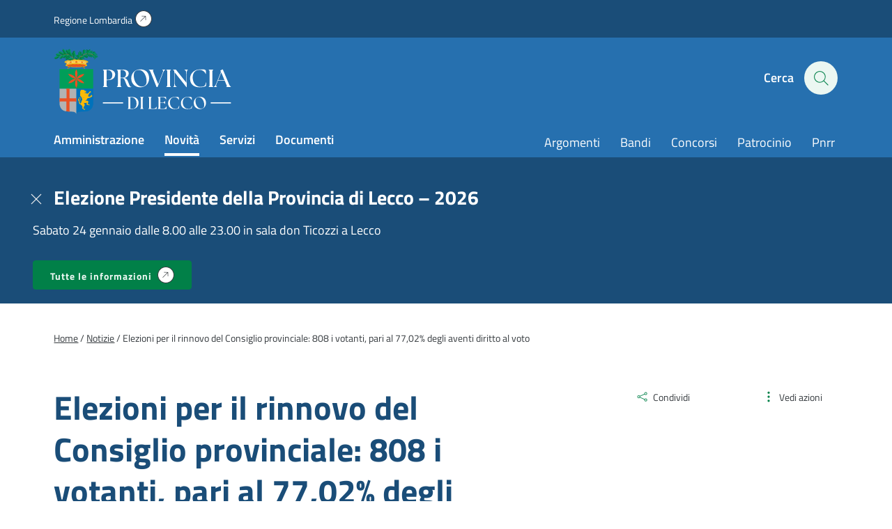

--- FILE ---
content_type: text/html; charset=UTF-8
request_url: https://www.provincia.lecco.it/2017/01/08/elezioni-per-il-rinnovo-del-consiglio-provinciale-808-i-votanti-pari-al-7702-degli-aventi-diritto-al-voto/
body_size: 15093
content:
<!DOCTYPE html>
<!--[if IE 7]>
<html class="ie ie7" lang="it-IT">
<![endif]-->
<!--[if IE 8]>
<html class="ie ie8" lang="it-IT">
<![endif]-->
<!--[if !(IE 7) | !(IE 8)  ]><!-->
<html lang="it-IT">
<!--<![endif]-->
<head>
<meta charset="UTF-8" />
<meta name="viewport" content="width=device-width, initial-scale=1.0, user-scalable=yes">
<!-- Chrome, Firefox OS and Opera -->
<meta name="theme-color" content="#3499EF">
<!-- Windows Phone -->
<meta name="msapplication-navbutton-color" content="#3499EF">
<!-- iOS Safari -->
<meta name="apple-mobile-web-app-status-bar-style" content="#3499EF">
<title>Elezioni per il rinnovo del Consiglio provinciale: 808 i votanti, pari al 77,02% degli aventi diritto al voto - Provincia di Lecco</title>
<link rel="profile" href="http://gmpg.org/xfn/11">
<link rel="pingback" href="https://www.provincia.lecco.it/xmlrpc.php" />
<meta name='robots' content='index, follow, max-image-preview:large, max-snippet:-1, max-video-preview:-1' />
<style>img:is([sizes="auto" i], [sizes^="auto," i]) { contain-intrinsic-size: 3000px 1500px }</style>
<link rel="preload" href="https://www.provincia.lecco.it/wp-content/plugins/rate-my-post/public/css/fonts/ratemypost.ttf" type="font/ttf" as="font" crossorigin="anonymous">
<!-- This site is optimized with the Yoast SEO plugin v26.8 - https://yoast.com/product/yoast-seo-wordpress/ -->
<link rel="canonical" href="https://www.provincia.lecco.it/2017/01/08/elezioni-per-il-rinnovo-del-consiglio-provinciale-808-i-votanti-pari-al-7702-degli-aventi-diritto-al-voto/" />
<meta property="og:locale" content="it_IT" />
<meta property="og:type" content="article" />
<meta property="og:title" content="Elezioni per il rinnovo del Consiglio provinciale: 808 i votanti, pari al 77,02% degli aventi diritto al voto - Provincia di Lecco" />
<meta property="og:description" content="Lecco, 8 gennaio 2017 &#8211; L’Ufficio Centrale Elettorale della Provincia di Lecco comunica che alle ore 20.00 (orario di chiusura del seggio) per l’elezione del Consiglio provinciale hanno votato 808 elettori, pari al 77,02% degli aventi diritto al voto (1.049). Le operazioni di voto si sono concluse oggi alle ore 20.00 presso il seggio unico allestito [&hellip;]" />
<meta property="og:url" content="https://www.provincia.lecco.it/2017/01/08/elezioni-per-il-rinnovo-del-consiglio-provinciale-808-i-votanti-pari-al-7702-degli-aventi-diritto-al-voto/" />
<meta property="og:site_name" content="Provincia di Lecco" />
<meta property="article:published_time" content="2017-01-07T22:00:00+00:00" />
<meta property="article:modified_time" content="2020-06-25T13:16:59+00:00" />
<meta name="author" content="nanni" />
<meta name="twitter:card" content="summary_large_image" />
<meta name="twitter:label1" content="Scritto da" />
<meta name="twitter:data1" content="nanni" />
<meta name="twitter:label2" content="Tempo di lettura stimato" />
<meta name="twitter:data2" content="1 minuto" />
<script type="application/ld+json" class="yoast-schema-graph">{"@context":"https://schema.org","@graph":[{"@type":"Article","@id":"https://www.provincia.lecco.it/2017/01/08/elezioni-per-il-rinnovo-del-consiglio-provinciale-808-i-votanti-pari-al-7702-degli-aventi-diritto-al-voto/#article","isPartOf":{"@id":"https://www.provincia.lecco.it/2017/01/08/elezioni-per-il-rinnovo-del-consiglio-provinciale-808-i-votanti-pari-al-7702-degli-aventi-diritto-al-voto/"},"author":{"name":"nanni","@id":"https://www.provincia.lecco.it/#/schema/person/4cca70dcf9031c2aae757ffeb2d3f847"},"headline":"Elezioni per il rinnovo del Consiglio provinciale: 808 i votanti, pari al 77,02% degli aventi diritto al voto","datePublished":"2017-01-07T22:00:00+00:00","dateModified":"2020-06-25T13:16:59+00:00","mainEntityOfPage":{"@id":"https://www.provincia.lecco.it/2017/01/08/elezioni-per-il-rinnovo-del-consiglio-provinciale-808-i-votanti-pari-al-7702-degli-aventi-diritto-al-voto/"},"wordCount":130,"articleSection":["Notizie"],"inLanguage":"it-IT"},{"@type":"WebPage","@id":"https://www.provincia.lecco.it/2017/01/08/elezioni-per-il-rinnovo-del-consiglio-provinciale-808-i-votanti-pari-al-7702-degli-aventi-diritto-al-voto/","url":"https://www.provincia.lecco.it/2017/01/08/elezioni-per-il-rinnovo-del-consiglio-provinciale-808-i-votanti-pari-al-7702-degli-aventi-diritto-al-voto/","name":"Elezioni per il rinnovo del Consiglio provinciale: 808 i votanti, pari al 77,02% degli aventi diritto al voto - Provincia di Lecco","isPartOf":{"@id":"https://www.provincia.lecco.it/#website"},"datePublished":"2017-01-07T22:00:00+00:00","dateModified":"2020-06-25T13:16:59+00:00","author":{"@id":"https://www.provincia.lecco.it/#/schema/person/4cca70dcf9031c2aae757ffeb2d3f847"},"breadcrumb":{"@id":"https://www.provincia.lecco.it/2017/01/08/elezioni-per-il-rinnovo-del-consiglio-provinciale-808-i-votanti-pari-al-7702-degli-aventi-diritto-al-voto/#breadcrumb"},"inLanguage":"it-IT","potentialAction":[{"@type":"ReadAction","target":["https://www.provincia.lecco.it/2017/01/08/elezioni-per-il-rinnovo-del-consiglio-provinciale-808-i-votanti-pari-al-7702-degli-aventi-diritto-al-voto/"]}]},{"@type":"BreadcrumbList","@id":"https://www.provincia.lecco.it/2017/01/08/elezioni-per-il-rinnovo-del-consiglio-provinciale-808-i-votanti-pari-al-7702-degli-aventi-diritto-al-voto/#breadcrumb","itemListElement":[{"@type":"ListItem","position":1,"name":"Home","item":"https://www.provincia.lecco.it/"},{"@type":"ListItem","position":2,"name":"Elezioni per il rinnovo del Consiglio provinciale: 808 i votanti, pari al 77,02% degli aventi diritto al voto"}]},{"@type":"WebSite","@id":"https://www.provincia.lecco.it/#website","url":"https://www.provincia.lecco.it/","name":"Provincia di Lecco","description":"Sito istituzionale","potentialAction":[{"@type":"SearchAction","target":{"@type":"EntryPoint","urlTemplate":"https://www.provincia.lecco.it/?s={search_term_string}"},"query-input":{"@type":"PropertyValueSpecification","valueRequired":true,"valueName":"search_term_string"}}],"inLanguage":"it-IT"},{"@type":"Person","@id":"https://www.provincia.lecco.it/#/schema/person/4cca70dcf9031c2aae757ffeb2d3f847","name":"nanni","image":{"@type":"ImageObject","inLanguage":"it-IT","@id":"https://www.provincia.lecco.it/#/schema/person/image/","url":"https://secure.gravatar.com/avatar/ea8a5fc9e4472451a2e64bdec6dcb0591ff2a4ec42f5b79f2ccd9f9ee5fe5c4a?s=96&d=mm&r=g","contentUrl":"https://secure.gravatar.com/avatar/ea8a5fc9e4472451a2e64bdec6dcb0591ff2a4ec42f5b79f2ccd9f9ee5fe5c4a?s=96&d=mm&r=g","caption":"nanni"},"url":"https://www.provincia.lecco.it/author/nanni/"}]}</script>
<!-- / Yoast SEO plugin. -->
<style id='classic-theme-styles-inline-css' type='text/css'>
/*! This file is auto-generated */
.wp-block-button__link{color:#fff;background-color:#32373c;border-radius:9999px;box-shadow:none;text-decoration:none;padding:calc(.667em + 2px) calc(1.333em + 2px);font-size:1.125em}.wp-block-file__button{background:#32373c;color:#fff;text-decoration:none}
</style>
<style id='safe-svg-svg-icon-style-inline-css' type='text/css'>
.safe-svg-cover{text-align:center}.safe-svg-cover .safe-svg-inside{display:inline-block;max-width:100%}.safe-svg-cover svg{fill:currentColor;height:100%;max-height:100%;max-width:100%;width:100%}
</style>
<!-- <link rel='stylesheet' id='rate-my-post-css' href='https://www.provincia.lecco.it/wp-content/plugins/rate-my-post/public/css/rate-my-post.min.css?ver=4.4.4' type='text/css' media='all' /> -->
<link rel="stylesheet" type="text/css" href="//www.provincia.lecco.it/wp-content/cache/wpfc-minified/g13eibqm/4bkmz.css" media="all"/>
<style id='rate-my-post-inline-css' type='text/css'>
.rmp-widgets-container.rmp-wp-plugin.rmp-main-container {  text-align:left;}.rmp-rating-widget .rmp-icon--ratings {  font-size: 40px;}
.rmp-widgets-container.rmp-wp-plugin.rmp-main-container {  text-align:left;}.rmp-rating-widget .rmp-icon--ratings {  font-size: 40px;}
</style>
<style id='global-styles-inline-css' type='text/css'>
:root{--wp--preset--aspect-ratio--square: 1;--wp--preset--aspect-ratio--4-3: 4/3;--wp--preset--aspect-ratio--3-4: 3/4;--wp--preset--aspect-ratio--3-2: 3/2;--wp--preset--aspect-ratio--2-3: 2/3;--wp--preset--aspect-ratio--16-9: 16/9;--wp--preset--aspect-ratio--9-16: 9/16;--wp--preset--color--black: #000000;--wp--preset--color--cyan-bluish-gray: #abb8c3;--wp--preset--color--white: #ffffff;--wp--preset--color--pale-pink: #f78da7;--wp--preset--color--vivid-red: #cf2e2e;--wp--preset--color--luminous-vivid-orange: #ff6900;--wp--preset--color--luminous-vivid-amber: #fcb900;--wp--preset--color--light-green-cyan: #7bdcb5;--wp--preset--color--vivid-green-cyan: #00d084;--wp--preset--color--pale-cyan-blue: #8ed1fc;--wp--preset--color--vivid-cyan-blue: #0693e3;--wp--preset--color--vivid-purple: #9b51e0;--wp--preset--gradient--vivid-cyan-blue-to-vivid-purple: linear-gradient(135deg,rgba(6,147,227,1) 0%,rgb(155,81,224) 100%);--wp--preset--gradient--light-green-cyan-to-vivid-green-cyan: linear-gradient(135deg,rgb(122,220,180) 0%,rgb(0,208,130) 100%);--wp--preset--gradient--luminous-vivid-amber-to-luminous-vivid-orange: linear-gradient(135deg,rgba(252,185,0,1) 0%,rgba(255,105,0,1) 100%);--wp--preset--gradient--luminous-vivid-orange-to-vivid-red: linear-gradient(135deg,rgba(255,105,0,1) 0%,rgb(207,46,46) 100%);--wp--preset--gradient--very-light-gray-to-cyan-bluish-gray: linear-gradient(135deg,rgb(238,238,238) 0%,rgb(169,184,195) 100%);--wp--preset--gradient--cool-to-warm-spectrum: linear-gradient(135deg,rgb(74,234,220) 0%,rgb(151,120,209) 20%,rgb(207,42,186) 40%,rgb(238,44,130) 60%,rgb(251,105,98) 80%,rgb(254,248,76) 100%);--wp--preset--gradient--blush-light-purple: linear-gradient(135deg,rgb(255,206,236) 0%,rgb(152,150,240) 100%);--wp--preset--gradient--blush-bordeaux: linear-gradient(135deg,rgb(254,205,165) 0%,rgb(254,45,45) 50%,rgb(107,0,62) 100%);--wp--preset--gradient--luminous-dusk: linear-gradient(135deg,rgb(255,203,112) 0%,rgb(199,81,192) 50%,rgb(65,88,208) 100%);--wp--preset--gradient--pale-ocean: linear-gradient(135deg,rgb(255,245,203) 0%,rgb(182,227,212) 50%,rgb(51,167,181) 100%);--wp--preset--gradient--electric-grass: linear-gradient(135deg,rgb(202,248,128) 0%,rgb(113,206,126) 100%);--wp--preset--gradient--midnight: linear-gradient(135deg,rgb(2,3,129) 0%,rgb(40,116,252) 100%);--wp--preset--font-size--small: 13px;--wp--preset--font-size--medium: 20px;--wp--preset--font-size--large: 36px;--wp--preset--font-size--x-large: 42px;--wp--preset--spacing--20: 0.44rem;--wp--preset--spacing--30: 0.67rem;--wp--preset--spacing--40: 1rem;--wp--preset--spacing--50: 1.5rem;--wp--preset--spacing--60: 2.25rem;--wp--preset--spacing--70: 3.38rem;--wp--preset--spacing--80: 5.06rem;--wp--preset--shadow--natural: 6px 6px 9px rgba(0, 0, 0, 0.2);--wp--preset--shadow--deep: 12px 12px 50px rgba(0, 0, 0, 0.4);--wp--preset--shadow--sharp: 6px 6px 0px rgba(0, 0, 0, 0.2);--wp--preset--shadow--outlined: 6px 6px 0px -3px rgba(255, 255, 255, 1), 6px 6px rgba(0, 0, 0, 1);--wp--preset--shadow--crisp: 6px 6px 0px rgba(0, 0, 0, 1);}:where(.is-layout-flex){gap: 0.5em;}:where(.is-layout-grid){gap: 0.5em;}body .is-layout-flex{display: flex;}.is-layout-flex{flex-wrap: wrap;align-items: center;}.is-layout-flex > :is(*, div){margin: 0;}body .is-layout-grid{display: grid;}.is-layout-grid > :is(*, div){margin: 0;}:where(.wp-block-columns.is-layout-flex){gap: 2em;}:where(.wp-block-columns.is-layout-grid){gap: 2em;}:where(.wp-block-post-template.is-layout-flex){gap: 1.25em;}:where(.wp-block-post-template.is-layout-grid){gap: 1.25em;}.has-black-color{color: var(--wp--preset--color--black) !important;}.has-cyan-bluish-gray-color{color: var(--wp--preset--color--cyan-bluish-gray) !important;}.has-white-color{color: var(--wp--preset--color--white) !important;}.has-pale-pink-color{color: var(--wp--preset--color--pale-pink) !important;}.has-vivid-red-color{color: var(--wp--preset--color--vivid-red) !important;}.has-luminous-vivid-orange-color{color: var(--wp--preset--color--luminous-vivid-orange) !important;}.has-luminous-vivid-amber-color{color: var(--wp--preset--color--luminous-vivid-amber) !important;}.has-light-green-cyan-color{color: var(--wp--preset--color--light-green-cyan) !important;}.has-vivid-green-cyan-color{color: var(--wp--preset--color--vivid-green-cyan) !important;}.has-pale-cyan-blue-color{color: var(--wp--preset--color--pale-cyan-blue) !important;}.has-vivid-cyan-blue-color{color: var(--wp--preset--color--vivid-cyan-blue) !important;}.has-vivid-purple-color{color: var(--wp--preset--color--vivid-purple) !important;}.has-black-background-color{background-color: var(--wp--preset--color--black) !important;}.has-cyan-bluish-gray-background-color{background-color: var(--wp--preset--color--cyan-bluish-gray) !important;}.has-white-background-color{background-color: var(--wp--preset--color--white) !important;}.has-pale-pink-background-color{background-color: var(--wp--preset--color--pale-pink) !important;}.has-vivid-red-background-color{background-color: var(--wp--preset--color--vivid-red) !important;}.has-luminous-vivid-orange-background-color{background-color: var(--wp--preset--color--luminous-vivid-orange) !important;}.has-luminous-vivid-amber-background-color{background-color: var(--wp--preset--color--luminous-vivid-amber) !important;}.has-light-green-cyan-background-color{background-color: var(--wp--preset--color--light-green-cyan) !important;}.has-vivid-green-cyan-background-color{background-color: var(--wp--preset--color--vivid-green-cyan) !important;}.has-pale-cyan-blue-background-color{background-color: var(--wp--preset--color--pale-cyan-blue) !important;}.has-vivid-cyan-blue-background-color{background-color: var(--wp--preset--color--vivid-cyan-blue) !important;}.has-vivid-purple-background-color{background-color: var(--wp--preset--color--vivid-purple) !important;}.has-black-border-color{border-color: var(--wp--preset--color--black) !important;}.has-cyan-bluish-gray-border-color{border-color: var(--wp--preset--color--cyan-bluish-gray) !important;}.has-white-border-color{border-color: var(--wp--preset--color--white) !important;}.has-pale-pink-border-color{border-color: var(--wp--preset--color--pale-pink) !important;}.has-vivid-red-border-color{border-color: var(--wp--preset--color--vivid-red) !important;}.has-luminous-vivid-orange-border-color{border-color: var(--wp--preset--color--luminous-vivid-orange) !important;}.has-luminous-vivid-amber-border-color{border-color: var(--wp--preset--color--luminous-vivid-amber) !important;}.has-light-green-cyan-border-color{border-color: var(--wp--preset--color--light-green-cyan) !important;}.has-vivid-green-cyan-border-color{border-color: var(--wp--preset--color--vivid-green-cyan) !important;}.has-pale-cyan-blue-border-color{border-color: var(--wp--preset--color--pale-cyan-blue) !important;}.has-vivid-cyan-blue-border-color{border-color: var(--wp--preset--color--vivid-cyan-blue) !important;}.has-vivid-purple-border-color{border-color: var(--wp--preset--color--vivid-purple) !important;}.has-vivid-cyan-blue-to-vivid-purple-gradient-background{background: var(--wp--preset--gradient--vivid-cyan-blue-to-vivid-purple) !important;}.has-light-green-cyan-to-vivid-green-cyan-gradient-background{background: var(--wp--preset--gradient--light-green-cyan-to-vivid-green-cyan) !important;}.has-luminous-vivid-amber-to-luminous-vivid-orange-gradient-background{background: var(--wp--preset--gradient--luminous-vivid-amber-to-luminous-vivid-orange) !important;}.has-luminous-vivid-orange-to-vivid-red-gradient-background{background: var(--wp--preset--gradient--luminous-vivid-orange-to-vivid-red) !important;}.has-very-light-gray-to-cyan-bluish-gray-gradient-background{background: var(--wp--preset--gradient--very-light-gray-to-cyan-bluish-gray) !important;}.has-cool-to-warm-spectrum-gradient-background{background: var(--wp--preset--gradient--cool-to-warm-spectrum) !important;}.has-blush-light-purple-gradient-background{background: var(--wp--preset--gradient--blush-light-purple) !important;}.has-blush-bordeaux-gradient-background{background: var(--wp--preset--gradient--blush-bordeaux) !important;}.has-luminous-dusk-gradient-background{background: var(--wp--preset--gradient--luminous-dusk) !important;}.has-pale-ocean-gradient-background{background: var(--wp--preset--gradient--pale-ocean) !important;}.has-electric-grass-gradient-background{background: var(--wp--preset--gradient--electric-grass) !important;}.has-midnight-gradient-background{background: var(--wp--preset--gradient--midnight) !important;}.has-small-font-size{font-size: var(--wp--preset--font-size--small) !important;}.has-medium-font-size{font-size: var(--wp--preset--font-size--medium) !important;}.has-large-font-size{font-size: var(--wp--preset--font-size--large) !important;}.has-x-large-font-size{font-size: var(--wp--preset--font-size--x-large) !important;}
:where(.wp-block-post-template.is-layout-flex){gap: 1.25em;}:where(.wp-block-post-template.is-layout-grid){gap: 1.25em;}
:where(.wp-block-columns.is-layout-flex){gap: 2em;}:where(.wp-block-columns.is-layout-grid){gap: 2em;}
:root :where(.wp-block-pullquote){font-size: 1.5em;line-height: 1.6;}
</style>
<!-- <link rel='stylesheet' id='contact-form-7-css' href='https://www.provincia.lecco.it/wp-content/plugins/contact-form-7/includes/css/styles.css?ver=6.1.4' type='text/css' media='all' /> -->
<!-- <link rel='stylesheet' id='wpa-css-css' href='https://www.provincia.lecco.it/wp-content/plugins/honeypot/includes/css/wpa.css?ver=2.3.04' type='text/css' media='all' /> -->
<!-- <link rel='stylesheet' id='theme-commnon-css' href='https://www.provincia.lecco.it/wp-content/themes/provincia-lecco-theme/style.min.css?ver=2.8.0' type='text/css' media='all' /> -->
<!-- <link rel='stylesheet' id='cf7cf-style-css' href='https://www.provincia.lecco.it/wp-content/plugins/cf7-conditional-fields/style.css?ver=2.6.7' type='text/css' media='all' /> -->
<link rel="stylesheet" type="text/css" href="//www.provincia.lecco.it/wp-content/cache/wpfc-minified/qkyho992/4bkmz.css" media="all"/>
<script src='//www.provincia.lecco.it/wp-content/cache/wpfc-minified/m1bzepns/4bkmz.js' type="text/javascript"></script>
<!-- <script type="text/javascript" src="https://www.provincia.lecco.it/wp-content/themes/provincia-lecco-theme/assets/js/libs/jquery-3.7.1.min.js?ver=3.7.1" id="jquery-js"></script> -->
<!-- <script type="text/javascript" src="https://www.provincia.lecco.it/wp-content/plugins/stop-user-enumeration/frontend/js/frontend.js?ver=1.7.7" id="stop-user-enumeration-js" defer="defer" data-wp-strategy="defer"></script> -->
<script type="text/javascript" id="wpgmza_data-js-extra">
/* <![CDATA[ */
var wpgmza_google_api_status = {"message":"Enqueued","code":"ENQUEUED"};
/* ]]> */
</script>
<script src='//www.provincia.lecco.it/wp-content/cache/wpfc-minified/8xuzqcq2/4bkmz.js' type="text/javascript"></script>
<!-- <script type="text/javascript" src="https://www.provincia.lecco.it/wp-content/plugins/wp-google-maps/wpgmza_data.js?ver=6.8.3" id="wpgmza_data-js"></script> -->
<!-- <script type="text/javascript" src="https://www.provincia.lecco.it/wp-content/themes/provincia-lecco-theme/assets/js/libs/slick.min.js?ver=2.8.0&#039; defer=&#039;defer" id="slick-js"></script> -->
<link rel="https://api.w.org/" href="https://www.provincia.lecco.it/wp-json/" /><link rel="alternate" title="JSON" type="application/json" href="https://www.provincia.lecco.it/wp-json/wp/v2/posts/38334" /><link rel='shortlink' href='https://www.provincia.lecco.it/?p=38334' />
<link rel="alternate" title="oEmbed (JSON)" type="application/json+oembed" href="https://www.provincia.lecco.it/wp-json/oembed/1.0/embed?url=https%3A%2F%2Fwww.provincia.lecco.it%2F2017%2F01%2F08%2Felezioni-per-il-rinnovo-del-consiglio-provinciale-808-i-votanti-pari-al-7702-degli-aventi-diritto-al-voto%2F" />
<link rel="alternate" title="oEmbed (XML)" type="text/xml+oembed" href="https://www.provincia.lecco.it/wp-json/oembed/1.0/embed?url=https%3A%2F%2Fwww.provincia.lecco.it%2F2017%2F01%2F08%2Felezioni-per-il-rinnovo-del-consiglio-provinciale-808-i-votanti-pari-al-7702-degli-aventi-diritto-al-voto%2F&#038;format=xml" />
<!-- Start cookieyes banner --> <script id="cookieyes" type="text/javascript" src="https://cdn-cookieyes.com/client_data/f601331b3c888778d9b977a8/script.js"></script> <!-- End cookieyes banner -->
<!-- Matomo -->
<script type="text/javascript">
var _paq = window._paq = window._paq || [];
/* tracker methods like "setCustomDimension" should be called before "trackPageView" */
_paq.push(['trackPageView']);
_paq.push(['enableLinkTracking']);
(function() {
var u=https://ingestion.webanalytics.italia.it/;
_paq.push(['setTrackerUrl', u+'matomo.php']);
_paq.push(['setSiteId', 'JK23zEA06X']);
var d=document, g=d.createElement('script'), s=d.getElementsByTagName('script')[0];
g.type='text/javascript'; g.async=true; g.src=u+'matomo.js'; s.parentNode.insertBefore(g,s);
})();
</script>
<!-- End Matomo Code -->	<link rel="apple-touch-icon" sizes="57x57"
href="https://www.provincia.lecco.it/wp-content/themes/provincia-lecco-theme/assets/images/favicons/apple-icon-57x57.png">
<link rel="apple-touch-icon" sizes="60x60"
href="https://www.provincia.lecco.it/wp-content/themes/provincia-lecco-theme/assets/images/favicons/apple-icon-60x60.png">
<link rel="apple-touch-icon" sizes="72x72"
href="https://www.provincia.lecco.it/wp-content/themes/provincia-lecco-theme/assets/images/favicons/apple-icon-72x72.png">
<link rel="apple-touch-icon" sizes="76x76"
href="https://www.provincia.lecco.it/wp-content/themes/provincia-lecco-theme/assets/images/favicons/apple-icon-76x76.png">
<link rel="apple-touch-icon" sizes="114x114"
href="https://www.provincia.lecco.it/wp-content/themes/provincia-lecco-theme/assets/images/favicons/apple-icon-114x114.png">
<link rel="apple-touch-icon" sizes="120x120"
href="https://www.provincia.lecco.it/wp-content/themes/provincia-lecco-theme/assets/images/favicons/apple-icon-120x120.png">
<link rel="apple-touch-icon" sizes="144x144"
href="https://www.provincia.lecco.it/wp-content/themes/provincia-lecco-theme/assets/images/favicons/apple-icon-144x144.png">
<link rel="apple-touch-icon" sizes="152x152"
href="https://www.provincia.lecco.it/wp-content/themes/provincia-lecco-theme/assets/images/favicons/apple-icon-152x152.png">
<link rel="apple-touch-icon" sizes="180x180"
href="https://www.provincia.lecco.it/wp-content/themes/provincia-lecco-theme/assets/images/favicons/apple-icon-180x180.png">
<link rel="icon" type="image/png" sizes="192x192"
href="https://www.provincia.lecco.it/wp-content/themes/provincia-lecco-theme/assets/images/favicons/android-icon-192x192.png">
<link rel="icon" type="image/png" sizes="32x32"
href="https://www.provincia.lecco.it/wp-content/themes/provincia-lecco-theme/assets/images/favicons/favicon-32x32.png">
<link rel="icon" type="image/png" sizes="96x96"
href="https://www.provincia.lecco.it/wp-content/themes/provincia-lecco-theme/assets/images/favicons/favicon-96x96.png">
<link rel="icon" type="image/png" sizes="16x16"
href="https://www.provincia.lecco.it/wp-content/themes/provincia-lecco-theme/assets/images/favicons/favicon-16x16.png">
<link rel="manifest"
href="https://www.provincia.lecco.it/wp-content/themes/provincia-lecco-theme/assets/images/favicons/manifest.json">
<meta name="msapplication-TileColor" content="#ffffff">
<meta name="msapplication-TileImage"
content="https://www.provincia.lecco.it/wp-content/themes/provincia-lecco-theme/assets/images/favicons/ms-icon-144x144.png">
<!--[if IE]>
<link rel="stylesheet" type="text/css" href="https://www.provincia.lecco.it/wp-content/themes/provincia-lecco-theme/ie-only.min.css" />
<![endif]-->
</head>
<body>
<nav class="accessible-navi-container" aria-label="Navigazione rapida">
<!-- link per saltare la navigazione principale -->
<a href="#page-content" id="skip-to-content" class="accessible-navi square-button green filled">
Vai al contenuto principale
</a>
<a href="#footer" id="skip-to-footer" class="accessible-navi square-button green filled">
Vai al piede di pagina
</a>
</nav>
<div id="preheader"></div>
<header id="header" class="bg-3 txt-12 white-links paragraph-variant-holder">
<div class="wrapper bg-2 header-first-stripe underlined-links-on-hover">
<div class="wrapper-padded">
<div class="wrapper-padded-intro">
<ul id="menu-header-menu-sopra" class="header-menu-top"><li id="menu-item-310" class="iconized-top menu-item menu-item-type-custom menu-item-object-custom menu-item-310"><a target="_blank" href="https://www.regione.lombardia.it/">Regione Lombardia</a></li>
</ul>				</div>
</div>
</div>
<div class="wrapper-padded">
<div class="wrapper-padded-intro">
<div id="header-structure">
<div class="logo">
<a href="https://www.provincia.lecco.it" rel="bookmark" class="absl">
<span class="screen-reader-text">
Homepage | Sito istituzionale della Provincia di Lecco
</span>
</a>
</div>
<div class="side-head">
<ul>
<li class="search-menu">
<button onclick="openSearch()" id="seach-overlay-heading"
class="activate-search activate-search-js button-appearance-normalizer"
aria-label="Cerca" aria-expanded="false" aria-controls="search-overlay"
aria-haspopup="dialog" data-collapsed="Apri pannello di ricerca"
data-expanded="Chiudi pannello di ricerca">
<span class="lablel">Cerca</span>
<div class="icon-hold">
<span class="icon-search"></span>
</div>
</button>
</li>
<li class="hamb-menu">
<button onclick="hamburgerMenu()" aria-expanded="false" aria-label="Menu"
data-collapsed="Apri il menu di navigazione"
data-expanded="Chiudi il menu di navigazione" aria-controls="head-overlay"
class="hambuger-element ham-activator">
<span></span>
<span></span>
<span></span>
<span></span>
</button>
</li>
</ul>
</div>
<nav class="menu navi" aria-label="Principale">
<ul id="menu-menu-header-sinistra" class="header-menu header-menu-js underlined-links-on-hover"><li id="menu-item-282" class="menu-item menu-item-type-post_type menu-item-object-page menu-item-282"><a href="https://www.provincia.lecco.it/amministrazione/">Amministrazione</a></li>
<li id="menu-item-283" class="menu-item menu-item-type-post_type menu-item-object-page menu-item-283"><a href="https://www.provincia.lecco.it/novita/">Novità</a></li>
<li id="menu-item-284" class="menu-item menu-item-type-post_type menu-item-object-page menu-item-284"><a href="https://www.provincia.lecco.it/servizi/">Servizi</a></li>
<li id="menu-item-285" class="menu-item menu-item-type-post_type menu-item-object-page menu-item-285"><a href="https://www.provincia.lecco.it/documenti-e-dati/">Documenti</a></li>
</ul>						<ul id="menu-header-menu-destra" class="header-menu head-navi-side underlined-links-on-hover"><li id="menu-item-700" class="menu-item menu-item-type-post_type menu-item-object-page menu-item-700"><a href="https://www.provincia.lecco.it/argomenti/">Argomenti</a></li>
<li id="menu-item-88128" class="menu-item menu-item-type-post_type menu-item-object-page menu-item-88128"><a href="https://www.provincia.lecco.it/documenti-e-dati/bandi/">Bandi</a></li>
<li id="menu-item-88129" class="menu-item menu-item-type-custom menu-item-object-custom menu-item-88129"><a href="https://www.provincia.lecco.it/documenti-e-dati/bandi/bandi-di-concorso/">Concorsi</a></li>
<li id="menu-item-85800" class="menu-item menu-item-type-custom menu-item-object-custom menu-item-85800"><a href="https://www.provincia.lecco.it/servizio/patrocinio/">Patrocinio</a></li>
<li id="menu-item-77907" class="menu-item menu-item-type-custom menu-item-object-custom menu-item-77907"><a href="https://www.provincia.lecco.it/progetto/piano-nazionale-di-ripresa-e-resilienza/">Pnrr</a></li>
</ul>					</nav>
</div>
</div>
</div>
</header>
<nav id="header-compact" class="hidden bg-3 txt-12 white-links paragraph-variant-holder" aria-label="Menu compatto">
<div class="wrapper-padded">
<div class="wrapper-padded-intro">
<div id="header-structure">
<div class="logo">
<a href="https://www.provincia.lecco.it" rel="bookmark" class="absl">
<span class="screen-reader-text">Homepage | Sito istituzionale della
Provincia di Lecco</span>
</a>
</div>
<nav class="menu navi" aria-label="Principale">
<ul id="menu-menu-header-sinistra-1" class="header-menu header-menu-js underlined-links-on-hover"><li class="menu-item menu-item-type-post_type menu-item-object-page menu-item-282"><a href="https://www.provincia.lecco.it/amministrazione/">Amministrazione</a></li>
<li class="menu-item menu-item-type-post_type menu-item-object-page menu-item-283"><a href="https://www.provincia.lecco.it/novita/">Novità</a></li>
<li class="menu-item menu-item-type-post_type menu-item-object-page menu-item-284"><a href="https://www.provincia.lecco.it/servizi/">Servizi</a></li>
<li class="menu-item menu-item-type-post_type menu-item-object-page menu-item-285"><a href="https://www.provincia.lecco.it/documenti-e-dati/">Documenti</a></li>
</ul>						<ul id="menu-header-menu-destra-1" class="header-menu head-navi-side underlined-links-on-hover"><li class="menu-item menu-item-type-post_type menu-item-object-page menu-item-700"><a href="https://www.provincia.lecco.it/argomenti/">Argomenti</a></li>
<li class="menu-item menu-item-type-post_type menu-item-object-page menu-item-88128"><a href="https://www.provincia.lecco.it/documenti-e-dati/bandi/">Bandi</a></li>
<li class="menu-item menu-item-type-custom menu-item-object-custom menu-item-88129"><a href="https://www.provincia.lecco.it/documenti-e-dati/bandi/bandi-di-concorso/">Concorsi</a></li>
<li class="menu-item menu-item-type-custom menu-item-object-custom menu-item-85800"><a href="https://www.provincia.lecco.it/servizio/patrocinio/">Patrocinio</a></li>
<li class="menu-item menu-item-type-custom menu-item-object-custom menu-item-77907"><a href="https://www.provincia.lecco.it/progetto/piano-nazionale-di-ripresa-e-resilienza/">Pnrr</a></li>
</ul>					</nav>
<div class="side-head">
<ul>
<li class="search-menu">
<button onclick="openSearch()" id="seach-overlay-heading"
class="activate-search activate-search-js" aria-label="Cerca" aria-expanded="false"
aria-controls="search-overlay" aria-haspopup="dialog"
data-collapsed="Apri pannello di ricerca"
data-expanded="Chiudi pannello di ricerca">
<span class="icon-search"></span>
</button>
</li>
</ul>
</div>
</div>
</div>
</div>
</nav>
<banner id="search-overlay" class="hidden bg-12" aria-labelledby="seach-overlay-heading" role="dialog"
aria-modal="true" aria-label="Pannello di ricerca">
<div class="scroll-opportunity">
<div class="wrapper">
<div class="wrapper-padded">
<div class="wrapper-padded-intro">
<div class="search-overlay-structure">
<div class="flex-hold flex-hold-2 margins-wide keep-2-mobile">
<div class="flex-hold-child">
<h2 id="search-overlay-heading">Cerca</h2>
</div>
<div class="flex-hold-child alignright">
<button onclick="closeSearch()"
class="search-overlay-title search-overlay-title-js button-appearance-normalizer"
aria-label="Chiudi pannello di ricerca"><span
class="icon-close"></span></button>
</div>
</div>
<div class="search-form overlay-form">
<form action="https://www.provincia.lecco.it/ricerca/" role="search"
autocomplete="off" class="suggested-results-form-js search-form">
<label for="search-kw-header-input">Digita una parola chiave per la ricerca:</label>
<input id="search-kw-header-input" type="text" name="search-kw"
class="search-autocomplete search-input-kw-js search-input-kw-js-ovarlay"
placeholder="Cerca informazioni, persone, servizi" role="combobox"
aria-controls="search-suggestion-area" aria-haspopup="listbox" maxlength="100"
autocomplete="off" spellcheck="true" />
<button type="submit" class="search-submit search-submit-js" aria-label="Cercaa">
<span class="icon-search"></span>
</button>
<!--
<button onclick="searchErase()" class="search-erase search-erase-js"
aria-label="Cancella il contenuto della casella di testo">x</button>
-->
</form>
<ul class="search-suggestion-area" id="search-suggestion-area" role="dialog"
aria-modal="true" aria-label="Suggerimenti di ricerca">
</ul>
</div>
<!-- Elemento invisibile per il focus trap -->
<button class="focus-trap-end"><span class="screen-reader-text">Gestione navigazione
finestra</span></button>
</div>
</div>
</div>
</div>
</div>
</banner>
<div id="head-overlay" class="hidden bg-3 txt-12 white-links paragraph-variant-holder">
<div class="scroll-opportunity">
<div class="wrapper">
<div class="wrapper-padded">
<div class="wrapper-padded-intro">
<nav class="menu navi" aria-label="Principale">
<ul id="menu-menu-header-sinistra-2" class="header-menu header-menu-mobile header-menu-js"><li class="menu-item menu-item-type-post_type menu-item-object-page menu-item-282"><a href="https://www.provincia.lecco.it/amministrazione/">Amministrazione</a></li>
<li class="menu-item menu-item-type-post_type menu-item-object-page menu-item-283"><a href="https://www.provincia.lecco.it/novita/">Novità</a></li>
<li class="menu-item menu-item-type-post_type menu-item-object-page menu-item-284"><a href="https://www.provincia.lecco.it/servizi/">Servizi</a></li>
<li class="menu-item menu-item-type-post_type menu-item-object-page menu-item-285"><a href="https://www.provincia.lecco.it/documenti-e-dati/">Documenti</a></li>
</ul>							<ul id="menu-header-menu-destra-2" class="header-menu head-navi-side"><li class="menu-item menu-item-type-post_type menu-item-object-page menu-item-700"><a href="https://www.provincia.lecco.it/argomenti/">Argomenti</a></li>
<li class="menu-item menu-item-type-post_type menu-item-object-page menu-item-88128"><a href="https://www.provincia.lecco.it/documenti-e-dati/bandi/">Bandi</a></li>
<li class="menu-item menu-item-type-custom menu-item-object-custom menu-item-88129"><a href="https://www.provincia.lecco.it/documenti-e-dati/bandi/bandi-di-concorso/">Concorsi</a></li>
<li class="menu-item menu-item-type-custom menu-item-object-custom menu-item-85800"><a href="https://www.provincia.lecco.it/servizio/patrocinio/">Patrocinio</a></li>
<li class="menu-item menu-item-type-custom menu-item-object-custom menu-item-77907"><a href="https://www.provincia.lecco.it/progetto/piano-nazionale-di-ripresa-e-resilienza/">Pnrr</a></li>
</ul>						</nav>
<p class="as-h5 allupper txt-12">Seguici su</p>
<ul class="inline-socials">
<li>
<a href="https://www.facebook.com/provinciadilecco"
class="social-icorn icorn-facebook-social" target="_blank"
aria-label="Facebook" rel="noopener">
</a>
</li>
<li>
<a href="https://www.instagram.com/provinciadilecco_/"
class="social-icorn icorn-instagram-social" target="_blank"
aria-label="Instagram" rel="noopener">
</a>
</li>
</ul>
<div class="flex-hold flex-hold-4 margins-wide footer-block-2 lined-mobile h2-as-h5">
<div class="flex-hold-child">
<h2><a href="https://www.provincia.lecco.it/amministrazione-trasparente/">Amministrazione trasparente</a></h2>
<p>Informazioni sul diritto di accesso civico e obblighi di pubblicità, trasparenza e diffusione di informazioni della pubblica amministrazione.</p>
</div>
<div class="flex-hold-child">
<h2><a href="https://www.provincia.lecco.it/carta-dei-servizi/">Carta dei servizi</a></h2>
<p>Documento con gli impegni della Provincia nei confronti dell&#8217;utenza su modalità di erogazione dei servizi, standard di qualità e modalità di tutela.</p>
</div>
<div class="flex-hold-child">
<h2>Contatti</h2>
<p><strong>Provincia di Lecco</strong><br />
Piazza Stazione, 4 &#8211; 23900 Lecco<br />
Telefono 0341 295111<br />
<a href="https://www.provincia.lecco.it/servizio/posta-elettronica-certificata/">Posta elettronica certificata</a> <a href="mailto:provincia.lecco@lc.legalmail.camcom.it">provincia.lecco@lc.legalmail.camcom.it</a><br />
<a href="https://www.provincia.lecco.it/servizio/posta-elettronica-certificata/">Email </a><a href="mailto:protocollo@provincia.lecco.it">protocollo@provincia.lecco.it</a><br />
Partita Iva 02193970130<br />
Codice Fiscale 92013170136<br />
<a href="/elemento-amministrazione/ufficio-relazioni-con-il-pubblico-urp/">Urp &#8211; Ufficio relazioni con il pubblico</a><br />
<a href="https://www.provincia.lecco.it/elemento-amministrazione/protocollo-e-archivio/#indice-7">Orari Protocollo</a></p>
</div>
<div class="flex-hold-child">
<h2>Newsletter</h2>
<p style="font-weight: 400;">Iscriviti alla newsletter Filodiretto per restare informato su tutte le attività e le novità della Provincia di Lecco.</p>
<p><a href="https://6102410e.sibforms.com/serve/[base64]" rel="noopener"><strong>Iscriviti ora &gt;</strong></a></p>
</div>
</div>
</div>
</div>
</div>
<!-- Elemento invisibile per il focus trap -->
<button class="hamburger-focus-trap-end"><span class="screen-reader-text">Gestione navigazione
finestra</span></button>
</div>
</div>
<main id="page-content" tabindex="-1"><!-- si chiude in footer -->
<!-- avviso iniziale -->
<aside id="avviso-visibility-js" class="wrapper bg-7 txt-12 avviso">
<div class="wrapper-padded">
<div class="wrapper-padded-more">
<div class="flex-hold flex-hold-avviso">
<div class="avviso-left">
<div class="avviso-top-padder">
<div class="padder">
<button onclick="closeAvvisoMain(this)"
class="chiudi-avviso avviso-local-storage-close-js button-appearance-normalizer"
aria-label="Nascondi avviso per il resto della navigazione">
<span class="icon-close"></span>
</button>
<h2 class="as-h3 txt-12">Elezione Presidente della Provincia di Lecco – 2026</h2>
<p class="paragraph-variant">
Sabato 24 gennaio dalle 8.00 alle 23.00 in sala don Ticozzi a Lecco									</p>
<div class="tags-holder">
<a href="https://www.provincia.lecco.it/progetto/elezione-presidente-della-provincia-di-lecco-2026" target="_blank"
class="square-button green filled">
Tutte le informazioni											</a>
</div>
</div>
</div>
</div>
<div class="avviso-right lazy" data-bg="https://www.provincia.lecco.it/pr-lecco-media/2025/11/Immagine-WhatsApp-2024-04-24-ore-10.23.52_a75df002-500x289.jpg">
<div class="avviso-shadow"></div>
</div>
</div>
</div>
</div>
</aside>					
<div class="wrapper">
<div class="wrapper-padded">
<div class="wrapper-padded-intro">
<div class="single-content-opening-padder">
<nav class="breadcrumbs-holder grey-links undelinked-links" aria-label="Percorso"
typeof="BreadcrumbList" vocab="http://schema.org/">
<span property="itemListElement" typeof="ListItem"><a property="item" typeof="WebPage" href="https://www.provincia.lecco.it" class="home" ><span property="name">Home</span></a><meta property="position" content="1"></span> / <span property="itemListElement" typeof="ListItem"><a property="item" typeof="WebPage" title="Vai agli archivi della categoria Notizie." href="https://www.provincia.lecco.it/category/notizie/" class="taxonomy category" ><span property="name">Notizie</span></a><meta property="position" content="2"></span> / <span class="post post-post current-item">Elezioni per il rinnovo del Consiglio provinciale: 808 i votanti, pari al 77,02% degli aventi diritto al voto</span>					</nav>
<div class="flex-hold flex-hold-page-opening">
<div class="page-opening-left printable">
<h1>
Elezioni per il rinnovo del Consiglio provinciale: 808 i votanti, pari al 77,02% degli aventi diritto al voto							</h1>
<div class="data-holder paragraph-variant-holder">
<p>
Data:
8 Gennaio 2017									</p>
</div>
</div>
<div class="page-opening-right no-print">
<div class="padder">
<div class="flex-hold flex-hold-2 still-two-mobile margins-thin">
<div class="flex-hold-child">
<button onclick="shareMenuControls()"
class="alternate-h6 share-menu-expander share-menu-expander-js button-appearance-normalizer button-typo-normalizer"
data-collapsed="Apri il menu di condivisione" data-expanded="Chiudi il menu di condivisione"
aria-controls="share-menu"><span class="icon-share"></span>Condividi</button>
<div class="actions-holder actions-holder-js hidden" id="share-menu">
<div class="padder">
<ul class="share-actions grey-links">
<li>
<a href="https://api.whatsapp.com/send?text=Elezioni per il rinnovo del Consiglio provinciale: 808 i votanti, pari al 77,02% degli aventi diritto al voto https://www.provincia.lecco.it/2017/01/08/elezioni-per-il-rinnovo-del-consiglio-provinciale-808-i-votanti-pari-al-7702-degli-aventi-diritto-al-voto/"
rel="nofollow">
<span class="icon-whatsapp"></span>WhatsApp
</a>
</li>
<li>
<a href="https://telegram.me/share/url?url=https://www.provincia.lecco.it/2017/01/08/elezioni-per-il-rinnovo-del-consiglio-provinciale-808-i-votanti-pari-al-7702-degli-aventi-diritto-al-voto/&text=Elezioni per il rinnovo del Consiglio provinciale: 808 i votanti, pari al 77,02% degli aventi diritto al voto"
rel="nofollow">
<span class="icon-telegram"></span>Telegram
</a>
</li>
<li>
<a href="https://www.facebook.com/sharer/sharer.php?u=?php the_permalink(); ?>" rel="nofollow">
<span class="icon-logo-facebook"></span>Facebook
</a>
</li>
<li>
<a href="https://twitter.com/intent/tweet?url=https://www.provincia.lecco.it/2017/01/08/elezioni-per-il-rinnovo-del-consiglio-provinciale-808-i-votanti-pari-al-7702-degli-aventi-diritto-al-voto/&amp;text=Elezioni per il rinnovo del Consiglio provinciale: 808 i votanti, pari al 77,02% degli aventi diritto al voto"
rel="nofollow">
<span class="icon-logo-twitter"></span>Twitter
</a>
</li>
<li>
<a href="https://www.linkedin.com/sharing/share-offsite/?url=https://www.provincia.lecco.it/2017/01/08/elezioni-per-il-rinnovo-del-consiglio-provinciale-808-i-votanti-pari-al-7702-degli-aventi-diritto-al-voto/"
rel="nofollow">
<span class="icon-logo-linkedin"></span>LinkedIn
</a>
</li>
</ul>
</div>
</div>
</div>
<div class="flex-hold-child">
<button onclick="printMenuControls()"
class="alternate-h6 print-menu-expander print-menu-expander-js button-appearance-normalizer button-typo-normalizer"
data-collapsed="Apri il menu delle azioni" data-expanded="Chiudi il menu delle azioni"
aria-controls="utility-menu"><span class="icon-action"></span>Vedi azioni</button>
<div class="actions-holder print-holder-js hidden" id="utility-menu">
<div class="padder">
<ul class="share-actions grey-links">
<li>
<a href="javascript:window.print()" rel="nofollow">
<span class="icon-print"></span>Stampa
</a>
</li>
<li>
<a href="mailto:?subject=Elezioni per il rinnovo del Consiglio provinciale: 808 i votanti, pari al 77,02% degli aventi diritto al voto - https://www.provincia.lecco.it/2017/01/08/elezioni-per-il-rinnovo-del-consiglio-provinciale-808-i-votanti-pari-al-7702-degli-aventi-diritto-al-voto/"
rel="nofollow">
<span class="icon-email"></span>Invia
</a>
</li>
</ul>
</div>
</div>
</div>
</div>															</div>
</div>
</div>
</div>
</div>
</div>
</div>
<div class="wrapper">
<div class="wrapper-padded">
<div class="wrapper-padded-more">
<div class="wrapper-padded-more-780 modules-wrapper no-index">
<div class="padder">
<!-- module-old-site-text -->
<div class="text-module">
<div class="module-separator">
<div class="content-styled last-child-no-margin">
<p><strong>Lecco, 8 gennaio 2017</strong> &#8211; L’Ufficio Centrale Elettorale della Provincia di Lecco comunica che <strong>alle ore 20.00 </strong>(orario di chiusura del seggio) per l’elezione del <strong>Consiglio provinciale </strong>hanno votato <strong>808</strong> elettori, pari al <strong>77,02%</strong> degli aventi diritto al voto (1.049).</p>
<p>Le operazioni di voto si sono concluse oggi alle ore 20.00 presso il seggio unico allestito nella sala Gianfranco Miglio al piano terra di Villa Locatelli, sede della Provincia di Lecco, in piazza Lega Lombarda 4.</p>
<p>Le operazioni di <strong>scrutinio</strong> inizieranno <strong>lunedì 9 gennaio alle 8.30 presso la stessa sala.</strong></p>
<p><strong>Sempre </strong>domani al termine delle operazioni di scrutinio l’Ufficio Centrale Elettorale<strong> procederà alla proclamazione degli eletti</strong> (12 Consiglieri).</p>
<p>Per ulteriori informazioni è possibile consultare la sezione del sito internet dedicata alle <strong><a href="http://www.provincia.lecco.it/elezioni-provinciali-anno-2017/">elezioni provinciali 2017</a></strong>.</p>
</div>
</div>
</div>
<!-- module-old-site-text -->
<div class="modules-handler">
</div>							<div class="module-separator">
<p class="paragraph-variant"><b>
Ultimo aggiornamento<br />
25/06/2020, 15:16										
</div>
</div>
</div>
</div>
</div>
</div>
</main><!-- si apre in header -->
<footer id="footer" class="bg-3 txt-12 white-links paragraph-variant-holder underlined-links-on-hover">
<div class="wrapper">
<div class="wrapper-padded">
<div class="wrapper-padded-more">
<div class="flex-hold flex-hold-4 margins-wide footer-block-1 lined-mobile">
<div class="flex-hold-child">
<h2 class="as-h5 allupper txt-12">Amministrazione</h2>
<ul id="menu-footer-menu-amministrazione" class="footer-menu"><li id="menu-item-879" class="menu-item menu-item-type-post_type menu-item-object-page menu-item-879"><a href="https://www.provincia.lecco.it/amministrazione/organi-di-governo/">Organi di Governo</a></li>
<li id="menu-item-880" class="menu-item menu-item-type-post_type menu-item-object-page menu-item-880"><a href="https://www.provincia.lecco.it/amministrazione/aree-amministrative/">Aree amministrative</a></li>
<li id="menu-item-881" class="menu-item menu-item-type-post_type menu-item-object-page menu-item-881"><a href="https://www.provincia.lecco.it/amministrazione/uffici/">Uffici</a></li>
<li id="menu-item-882" class="menu-item menu-item-type-post_type menu-item-object-page menu-item-882"><a href="https://www.provincia.lecco.it/amministrazione/enti-e-fondazioni/">Enti e fondazioni</a></li>
<li id="menu-item-883" class="menu-item menu-item-type-post_type menu-item-object-page menu-item-883"><a href="https://www.provincia.lecco.it/amministrazione/politici/">Politici</a></li>
<li id="menu-item-884" class="menu-item menu-item-type-post_type menu-item-object-page menu-item-884"><a href="https://www.provincia.lecco.it/amministrazione/personale-amministrativo/">Personale amministrativo</a></li>
<li id="menu-item-885" class="menu-item menu-item-type-post_type menu-item-object-page menu-item-885"><a href="https://www.provincia.lecco.it/amministrazione/luoghi/">Luoghi</a></li>
</ul>					</div>
<div class="flex-hold-child">
<h2 class="as-h5 allupper txt-12">Servizi</h2>
<ul id="menu-footer-menu-servizi" class="footer-menu"><li id="menu-item-61686" class="menu-item menu-item-type-taxonomy menu-item-object-servizi_tax menu-item-61686"><a href="https://www.provincia.lecco.it/categorie-servizi/associazioni-e-volontariato/">Associazioni e Volontariato</a></li>
<li id="menu-item-61683" class="menu-item menu-item-type-taxonomy menu-item-object-servizi_tax menu-item-61683"><a href="https://www.provincia.lecco.it/categorie-servizi/autorizzazioni/">Autorizzazioni</a></li>
<li id="menu-item-61679" class="menu-item menu-item-type-taxonomy menu-item-object-servizi_tax menu-item-61679"><a href="https://www.provincia.lecco.it/categorie-servizi/comunicazione/">Comunicazione</a></li>
<li id="menu-item-61681" class="menu-item menu-item-type-taxonomy menu-item-object-servizi_tax menu-item-61681"><a href="https://www.provincia.lecco.it/categorie-servizi/consulenza-tecnica/">Consulenza tecnica</a></li>
<li id="menu-item-61680" class="menu-item menu-item-type-taxonomy menu-item-object-servizi_tax menu-item-61680"><a href="https://www.provincia.lecco.it/categorie-servizi/controllo-e-prevenzione-ambientale/">Controllo e prevenzione ambientale</a></li>
<li id="menu-item-61684" class="menu-item menu-item-type-taxonomy menu-item-object-servizi_tax menu-item-61684"><a href="https://www.provincia.lecco.it/categorie-servizi/esami-professioni/">Esami professioni</a></li>
<li id="menu-item-61685" class="menu-item menu-item-type-taxonomy menu-item-object-servizi_tax menu-item-61685"><a href="https://www.provincia.lecco.it/categorie-servizi/lavoro/">Lavoro</a></li>
<li id="menu-item-61682" class="menu-item menu-item-type-taxonomy menu-item-object-servizi_tax menu-item-61682"><a href="https://www.provincia.lecco.it/categorie-servizi/pagamenti-e-contributi/">Pagamenti e contributi</a></li>
<li id="menu-item-61677" class="menu-item menu-item-type-taxonomy menu-item-object-servizi_tax menu-item-61677"><a href="https://www.provincia.lecco.it/categorie-servizi/partecipazione-e-trasparenza/">Partecipazione e Trasparenza</a></li>
<li id="menu-item-61678" class="menu-item menu-item-type-taxonomy menu-item-object-servizi_tax menu-item-61678"><a href="https://www.provincia.lecco.it/categorie-servizi/tributi-e-contabilita/">Tributi e contabilità</a></li>
</ul>					</div>
<div class="flex-hold-child">
<h2 class="as-h5 allupper txt-12">Novità</h2>
<ul id="menu-footer-menu-novita" class="footer-menu"><li id="menu-item-898" class="menu-item menu-item-type-post_type menu-item-object-page menu-item-898"><a href="https://www.provincia.lecco.it/novita/notizie/">Notizie</a></li>
<li id="menu-item-899" class="menu-item menu-item-type-post_type menu-item-object-page menu-item-899"><a href="https://www.provincia.lecco.it/novita/comunicati-stampa/">Comunicati stampa</a></li>
<li id="menu-item-901" class="menu-item menu-item-type-post_type menu-item-object-page menu-item-901"><a href="https://www.provincia.lecco.it/novita/avvisi/">Avvisi</a></li>
</ul>					</div>
<div class="flex-hold-child">
<h2 class="as-h5 allupper txt-12">Documenti</h2>
<ul id="menu-footer-menu-documenti" class="footer-menu"><li id="menu-item-63940" class="menu-item menu-item-type-post_type menu-item-object-page menu-item-63940"><a href="https://www.provincia.lecco.it/documenti-e-dati/bandi/bandi-di-concorso/">Concorsi</a></li>
<li id="menu-item-63941" class="menu-item menu-item-type-post_type menu-item-object-page menu-item-63941"><a href="https://www.provincia.lecco.it/documenti-e-dati/bandi/bandi-di-gara/">Bandi di gara</a></li>
<li id="menu-item-905" class="menu-item menu-item-type-post_type menu-item-object-page menu-item-905"><a href="https://www.provincia.lecco.it/documenti-e-dati/ordinanze/">Ordinanze</a></li>
<li id="menu-item-904" class="menu-item menu-item-type-post_type menu-item-object-page menu-item-904"><a href="https://www.provincia.lecco.it/documenti-e-dati/modulistica/">Modulistica</a></li>
<li id="menu-item-903" class="menu-item menu-item-type-post_type menu-item-object-page menu-item-903"><a href="https://www.provincia.lecco.it/documenti-e-dati/normativa/">Normativa</a></li>
<li id="menu-item-906" class="menu-item menu-item-type-post_type menu-item-object-page menu-item-906"><a href="https://www.provincia.lecco.it/documenti-e-dati/albo-on-line/">Albo on line</a></li>
<li id="menu-item-907" class="menu-item menu-item-type-post_type menu-item-object-page menu-item-907"><a href="https://www.provincia.lecco.it/documenti-e-dati/accordi-tra-enti/">Accordi tra enti</a></li>
<li id="menu-item-64295" class="menu-item menu-item-type-custom menu-item-object-custom menu-item-64295"><a href="https://www.provincia.lecco.it/progetto/videosorveglianza/">Videosorveglianza</a></li>
</ul>					</div>
</div>
<div class="flex-hold flex-hold-4 margins-wide footer-block-2 lined-mobile h2-as-h5">
<div class="flex-hold-child">
<h2><a href="https://www.provincia.lecco.it/amministrazione-trasparente/">Amministrazione trasparente</a></h2>
<p>Informazioni sul diritto di accesso civico e obblighi di pubblicità, trasparenza e diffusione di informazioni della pubblica amministrazione.</p>
</div>
<div class="flex-hold-child">
<h2><a href="https://www.provincia.lecco.it/carta-dei-servizi/">Carta dei servizi</a></h2>
<p>Documento con gli impegni della Provincia nei confronti dell&#8217;utenza su modalità di erogazione dei servizi, standard di qualità e modalità di tutela.</p>
</div>
<div class="flex-hold-child">
<h2>Contatti</h2>
<p><strong>Provincia di Lecco</strong><br />
Piazza Stazione, 4 &#8211; 23900 Lecco<br />
Telefono 0341 295111<br />
<a href="https://www.provincia.lecco.it/servizio/posta-elettronica-certificata/">Posta elettronica certificata</a> <a href="mailto:provincia.lecco@lc.legalmail.camcom.it">provincia.lecco@lc.legalmail.camcom.it</a><br />
<a href="https://www.provincia.lecco.it/servizio/posta-elettronica-certificata/">Email </a><a href="mailto:protocollo@provincia.lecco.it">protocollo@provincia.lecco.it</a><br />
Partita Iva 02193970130<br />
Codice Fiscale 92013170136<br />
<a href="/elemento-amministrazione/ufficio-relazioni-con-il-pubblico-urp/">Urp &#8211; Ufficio relazioni con il pubblico</a><br />
<a href="https://www.provincia.lecco.it/elemento-amministrazione/protocollo-e-archivio/#indice-7">Orari Protocollo</a></p>
</div>
<div class="flex-hold-child">
<h2>Newsletter</h2>
<p style="font-weight: 400;">Iscriviti alla newsletter Filodiretto per restare informato su tutte le attività e le novità della Provincia di Lecco.</p>
<p><a href="https://6102410e.sibforms.com/serve/[base64]" rel="noopener"><strong>Iscriviti ora &gt;</strong></a></p>
<h2 class="as-h5 allupper txt-12">Seguici su</h2>
<ul class="inline-socials">
<li>
<a href="https://www.facebook.com/provinciadilecco"
class="social-icorn icorn-facebook-social" target="_blank"
aria-label="Facebook" rel="noopener">
</a>
</li>
<li>
<a href="https://www.instagram.com/provinciadilecco_/"
class="social-icorn icorn-instagram-social" target="_blank"
aria-label="Instagram" rel="noopener">
</a>
</li>
</ul>
</div>
</div>
</div>
</div>
</div>
<div class="wrapper bg-2">
<div class="wrapper-padded">
<div class="wrapper-padded-more">
<ul id="menu-footer-menu-info-legali" class="footer-menu-bottom"><li id="menu-item-61726" class="menu-item menu-item-type-custom menu-item-object-custom menu-item-61726"><a target="_blank" href="https://form.agid.gov.it/view/de43d670-93ca-11f0-b28b-cd93c23c8e4e">Dichiarazione di accessibilità</a></li>
<li id="menu-item-300" class="menu-item menu-item-type-post_type menu-item-object-page menu-item-privacy-policy menu-item-300"><a rel="privacy-policy" href="https://www.provincia.lecco.it/privacy-policy/">Informative privacy</a></li>
<li id="menu-item-61725" class="menu-item menu-item-type-custom menu-item-object-custom menu-item-61725"><a target="_blank" href="https://outlook.office.com/mail">Mail aziendale</a></li>
<li id="menu-item-303" class="menu-item menu-item-type-post_type menu-item-object-page menu-item-303"><a href="https://www.provincia.lecco.it/mappa-del-sito/">Mappa del sito</a></li>
<li id="menu-item-302" class="menu-item menu-item-type-post_type menu-item-object-page menu-item-302"><a href="https://www.provincia.lecco.it/note-legali/">Note legali</a></li>
<li id="menu-item-94576" class="menu-item menu-item-type-post_type menu-item-object-page menu-item-94576"><a href="https://www.provincia.lecco.it/social-media-policy/">Social media Policy</a></li>
</ul>				<ul class="footer-menu-bottom">
<li>
Sito realizzato da <a
href="https://paperplanefactory.com/case-study/linee-guida-agid-sito-web-wordpress/"
target="_blank">PaperPlane</a>
basato su <a href="https://wordpress.org/" target="_blank">WordPress</a>
</li>
</ul>
</div>
</div>
</div>
</footer>
<script type="speculationrules">
{"prefetch":[{"source":"document","where":{"and":[{"href_matches":"\/*"},{"not":{"href_matches":["\/wp-*.php","\/wp-admin\/*","\/pr-lecco-media\/*","\/wp-content\/*","\/wp-content\/plugins\/*","\/wp-content\/themes\/provincia-lecco-theme\/*","\/*\\?(.+)"]}},{"not":{"selector_matches":"a[rel~=\"nofollow\"]"}},{"not":{"selector_matches":".no-prefetch, .no-prefetch a"}}]},"eagerness":"conservative"}]}
</script>
<script type="text/javascript">
$('#header .menu-item-283, #header-compact .menu-item-283').addClass('current-page-ancestor');
</script>
<script>
// Variabili globali
let searchTimeout;
let currentRequest;
// Debouncing per ridurre richieste
function debounce(func, wait) {
return function executedFunction(...args) {
const later = () => {
clearTimeout(searchTimeout);
func(...args);
};
clearTimeout(searchTimeout);
searchTimeout = setTimeout(later, wait);
};
}
// Funzione di ricerca migliorata con retry
function getResults(kwpar, retryCount = 0) {
// Cancella richiesta precedente se in corso
if (currentRequest && currentRequest.readyState !== 4) {
currentRequest.abort();
}
// Validazione input
if (!kwpar || kwpar.trim().length < 3) {
$('.search-suggestion-area').removeClass('active').html('');
$('#search-kw-header-input').attr('aria-expanded', 'false');
return;
}
// Limite caratteri
if (kwpar.length > 100) {
$('.search-suggestion-area').removeClass('active').html('');
return;
}
// Loading state
$('.search-suggestion-area').html('<li class="search-loading">Caricamento...</li>').addClass('active');
$('#search-kw-header-input').attr('aria-expanded', 'true');
// Timeout adattivo: primo tentativo più veloce, retry più lenti
const timeoutMs = retryCount === 0 ? 5000 : 12000;
currentRequest = $.ajax({
type: 'POST',
url: 'https://www.provincia.lecco.it/wp-admin/admin-ajax.php',
dataType: "html",
timeout: timeoutMs,
data: {
action: 'get_ajax_suggestions',
searchkw: kwpar.trim()
},
success: function (response) {
if (!response || response.trim() === '') {
$('.search-suggestion-area').removeClass('active').html('');
$('#search-kw-header-input').attr('aria-expanded', 'false');
} else {
$('.search-suggestion-area').addClass('active').html(response);
$('#search-kw-header-input').attr('aria-expanded', 'true');
}
},
error: function (xhr, status, error) {
console.log('AJAX Error:', {
status: status,
error: error,
responseText: xhr.responseText,
readyState: xhr.readyState,
retryCount: retryCount
});
// Retry automatico solo per timeout e solo una volta
if (status === 'timeout' && retryCount === 0) {
console.log('Timeout - tentativo di retry...');
setTimeout(() => {
getResults(kwpar, 1);
}, 1000);
return;
}
$('.search-suggestion-area').removeClass('active').html('');
$('#search-kw-header-input').attr('aria-expanded', 'false');
if (status !== 'abort') {
let errorMessage = 'Errore nel caricamento dei suggerimenti';
// Messaggi di errore più specifici
if (status === 'timeout') {
errorMessage = retryCount > 0 ? 'Connessione lenta - riprova più tardi' : 'Timeout - riprova più tardi';
} else if (status === 'parsererror') {
errorMessage = 'Errore nel parsing della risposta';
} else if (xhr.status === 500) {
errorMessage = 'Errore del server';
} else if (xhr.status === 403) {
errorMessage = 'Accesso non autorizzato';
}
$('.search-suggestion-area').html('<li class="search-error">' + errorMessage + '</li>').addClass('active');
}
}
});
}
// Funzione globale per submit form
window.submitSearchForm = function (searchTerm) {
// Prova con jQuery
let $form = $('.suggested-results-form-js');
let $input = $('.search-input-kw-js');
// Fallback selettori
if ($form.length === 0) $form = $('form[role="search"]');
if ($input.length === 0) $input = $('input[name="search-kw"]');
if ($input.length === 0) $input = $('#search-kw-header-input');
if ($form.length > 0 && $input.length > 0) {
// Nascondi suggerimenti
$('.search-suggestion-area').removeClass('active').html('');
$input.attr('aria-expanded', 'false');
// Popola e sottometti
$input.val(searchTerm);
try {
$form[0].submit();
return;
} catch (e) {
console.error('Errore submit jQuery:', e);
}
}
// Fallback vanilla JS
const form = document.querySelector('.suggested-results-form-js') ||
document.querySelector('form[role="search"]') ||
document.querySelector('form');
const input = document.querySelector('.search-input-kw-js') ||
document.querySelector('input[name="search-kw"]') ||
document.querySelector('#search-kw-header-input');
if (form && input) {
// Nascondi suggerimenti
const suggestions = document.querySelector('.search-suggestion-area');
if (suggestions) {
suggestions.classList.remove('active');
suggestions.innerHTML = '';
}
input.value = searchTerm;
input.setAttribute('aria-expanded', 'false');
try {
form.submit();
return;
} catch (e) {
console.error('Errore submit vanilla:', e);
}
}
// Ultimo tentativo: redirect manuale
const action = (form && form.getAttribute('action')) || '/';
const url = action + (action.includes('?') ? '&' : '?') + 'search-kw=' + encodeURIComponent(searchTerm);
window.location.href = url;
};
// Debounced search con tempo più lungo per ridurre richieste
const debouncedSearch = debounce(getResults, 2200); // Aumentato a 1.2 secondi
$(document).ready(function () {
$('.search-input-kw-js').on('input paste', function () {
const kwpar = $(this).val();
debouncedSearch(kwpar);
});
$('.search-input-kw-js').on('focus', function () {
const kwpar = $(this).val();
if (kwpar && kwpar.trim().length > 2) {
debouncedSearch(kwpar);
}
});
// Gestione tasti di navigazione
$('.search-input-kw-js').on('keydown', function (e) {
const $suggestions = $('.search-suggestion-area li:not(.search-loading):not(.search-error)');
const $current = $suggestions.filter('.highlighted');
switch (e.key) {
case 'Escape':
$('.search-suggestion-area').removeClass('active');
$(this).attr('aria-expanded', 'false');
break;
case 'ArrowDown':
e.preventDefault();
if ($current.length === 0) {
$suggestions.first().addClass('highlighted');
} else {
const $next = $current.removeClass('highlighted').next();
if ($next.length > 0) {
$next.addClass('highlighted');
} else {
$suggestions.first().addClass('highlighted');
}
}
break;
case 'ArrowUp':
e.preventDefault();
if ($current.length === 0) {
$suggestions.last().addClass('highlighted');
} else {
const $prev = $current.removeClass('highlighted').prev();
if ($prev.length > 0) {
$prev.addClass('highlighted');
} else {
$suggestions.last().addClass('highlighted');
}
}
break;
case 'Enter':
if ($current.length > 0) {
e.preventDefault();
if ($current.hasClass('search-view-all')) {
$current.click();
} else {
const link = $current.find('a').first()[0];
if (link) link.click();
}
}
break;
}
});
// Gestione click fuori dall'area
$(document).on('click', function (event) {
const $target = $(event.target);
const isOnExcludedElements =
$target.hasClass('search-input-kw-js') ||
$target.closest('.search-input-kw-js').length ||
$target.hasClass('search-submit-js') ||
$target.closest('.search-submit-js').length ||
$target.hasClass('search-suggestion-area') ||
$target.closest('.search-suggestion-area').length;
if (!isOnExcludedElements) {
$('.search-suggestion-area').removeClass('active');
$('.search-input-kw-js').attr('aria-expanded', 'false');
}
});
// Previene la rimozione quando si clicca all'interno
$('.search-input-kw-js, .search-submit-js, .search-suggestion-area').on('click', function (event) {
event.stopPropagation();
});
// Hover su suggerimenti
$(document).on('mouseenter', '.search-suggestion:not(.search-loading):not(.search-error)', function () {
$('.search-suggestion').removeClass('highlighted');
$(this).addClass('highlighted');
});
// Gestione click su "Vedi tutti i risultati"
$(document).on('click', '.search-view-all', function (e) {
e.preventDefault();
e.stopPropagation();
const searchTerm = $(this).data('search-term');
if (window.submitSearchForm) {
window.submitSearchForm(searchTerm);
}
});
});
</script>
<script type="text/javascript" src="https://www.provincia.lecco.it/wp-includes/js/dist/hooks.min.js?ver=4d63a3d491d11ffd8ac6" id="wp-hooks-js"></script>
<script type="text/javascript" src="https://www.provincia.lecco.it/wp-includes/js/dist/i18n.min.js?ver=5e580eb46a90c2b997e6" id="wp-i18n-js"></script>
<script type="text/javascript" id="wp-i18n-js-after">
/* <![CDATA[ */
wp.i18n.setLocaleData( { 'text direction\u0004ltr': [ 'ltr' ] } );
/* ]]> */
</script>
<script type="text/javascript" src="https://www.provincia.lecco.it/wp-content/plugins/contact-form-7/includes/swv/js/index.js?ver=6.1.4" id="swv-js"></script>
<script type="text/javascript" id="contact-form-7-js-translations">
/* <![CDATA[ */
( function( domain, translations ) {
var localeData = translations.locale_data[ domain ] || translations.locale_data.messages;
localeData[""].domain = domain;
wp.i18n.setLocaleData( localeData, domain );
} )( "contact-form-7", {"translation-revision-date":"2026-01-14 20:31:08+0000","generator":"GlotPress\/4.0.3","domain":"messages","locale_data":{"messages":{"":{"domain":"messages","plural-forms":"nplurals=2; plural=n != 1;","lang":"it"},"This contact form is placed in the wrong place.":["Questo modulo di contatto \u00e8 posizionato nel posto sbagliato."],"Error:":["Errore:"]}},"comment":{"reference":"includes\/js\/index.js"}} );
/* ]]> */
</script>
<script type="text/javascript" id="contact-form-7-js-before">
/* <![CDATA[ */
var wpcf7 = {
"api": {
"root": "https:\/\/www.provincia.lecco.it\/wp-json\/",
"namespace": "contact-form-7\/v1"
}
};
/* ]]> */
</script>
<script type="text/javascript" src="https://www.provincia.lecco.it/wp-content/plugins/contact-form-7/includes/js/index.js?ver=6.1.4" id="contact-form-7-js"></script>
<script type="text/javascript" src="https://www.provincia.lecco.it/wp-content/plugins/honeypot/includes/js/wpa.js?ver=2.3.04" id="wpascript-js"></script>
<script type="text/javascript" id="wpascript-js-after">
/* <![CDATA[ */
wpa_field_info = {"wpa_field_name":"pmfdrg3113","wpa_field_value":611683,"wpa_add_test":"no"}
/* ]]> */
</script>
<script type="text/javascript" id="rate-my-post-js-extra">
/* <![CDATA[ */
var rmp_frontend = {"admin_ajax":"https:\/\/www.provincia.lecco.it\/wp-admin\/admin-ajax.php","postID":"38334","noVotes":"Non ci sono ancora valutazioni.","cookie":"Hai gi\u00e0 votato, questo voto non verr\u00e0 conteggiato.","afterVote":"Grazie per aver valutato questo contenuto!","notShowRating":"1","social":"1","feedback":"2","cookieDisable":"1","emptyFeedback":"Inserisci il tuo feedback nella casella qui sopra!","hoverTexts":"1","preventAccidental":"1","grecaptcha":"2","siteKey":"6Lcf1b4kAAAAAKSWRRaGe6dqIltl6aWPAWbJAn5B","votingPriv":"1","loggedIn":"","positiveThreshold":"2","ajaxLoad":"2","disableClearCache":"1","nonce":"c88757c5e1","is_not_votable":"false"};
/* ]]> */
</script>
<script type="text/javascript" src="https://www.provincia.lecco.it/wp-content/plugins/rate-my-post/public/js/rate-my-post.min.js?ver=4.4.4" id="rate-my-post-js"></script>
<script type="text/javascript" src="https://www.provincia.lecco.it/wp-content/plugins/wp-armour-extended/includes/js/wpae.js?ver=2.3.04" id="wpaescript-js"></script>
<script type="text/javascript" src="https://www.provincia.lecco.it/wp-content/themes/provincia-lecco-theme/assets/js/libs/lazyload.min.js?ver=14.0.0&#039; defer=&#039;defer" id="vanilla-lazyload-js"></script>
<script type="text/javascript" src="https://www.provincia.lecco.it/wp-content/themes/provincia-lecco-theme/assets/js/theme-general.min.js?ver=2.8.0" id="theme-general-js"></script>
<script type="text/javascript" id="wpcf7cf-scripts-js-extra">
/* <![CDATA[ */
var wpcf7cf_global_settings = {"ajaxurl":"https:\/\/www.provincia.lecco.it\/wp-admin\/admin-ajax.php"};
/* ]]> */
</script>
<script type="text/javascript" src="https://www.provincia.lecco.it/wp-content/plugins/cf7-conditional-fields/js/scripts.js?ver=2.6.7" id="wpcf7cf-scripts-js"></script>
</body>
</html><!-- WP Fastest Cache file was created in 1.161 seconds, on 21/01/2026 @ 11:18 pm --><!-- need to refresh to see cached version -->

--- FILE ---
content_type: image/svg+xml
request_url: https://www.provincia.lecco.it/wp-content/themes/provincia-lecco-theme/assets/images/site-logo-header.svg
body_size: 55586
content:
<svg viewBox="0 0 2000 782.9376693766937" version="1.1" xmlns="http://www.w3.org/2000/svg" id="Livello_2" style="max-height: 500px" width="2000" height="782.9376693766937">
  
  <defs>
    <style>
      .st0 {
        stroke: #acd6ba;
      }

      .st0, .st1, .st2 {
        fill: none;
      }

      .st0, .st2, .st3, .st4 {
        stroke-width: .2px;
      }

      .st5, .st6, .st7, .st4 {
        fill-rule: evenodd;
      }

      .st5, .st3 {
        fill: #b68000;
      }

      .st6, .st8 {
        fill: #fbba07;
      }

      .st9 {
        fill: #e95123;
      }

      .st10 {
        fill: #007a3e;
      }

      .st7 {
        fill: #6e5600;
      }

      .st11, .st4 {
        fill: #fff;
      }

      .st12 {
        fill: #009e59;
      }

      .st2 {
        stroke: #7a2767;
      }

      .st13 {
        fill: #0072bb;
      }

      .st3 {
        stroke-linecap: round;
        stroke-linejoin: round;
      }

      .st3, .st4 {
        stroke: #1d1d1b;
      }

      .st14 {
        fill: #fecf6c;
      }

      .st15 {
        fill: #007b34;
      }

      .st16 {
        fill: #b2b2b2;
      }
    </style>
  </defs>
  <path d="M193.7,1.5" class="st0"/>
  <g>
    <g>
      <path d="M255.4,119.4c-73.4,0-132.9,13.4-132.9,29.9s6.6,7.7,18.2,9.1l-1.1-4.8c-2.2.6-3.3-.5-3.3-.9,0-1.9,1-2.6,4.1-4.5,14.4-8.9,60.5-15.3,115.1-15.3s100.7,6.4,115.1,15.3c3,1.9,4.1,2.6,4.1,4.5s-1.2,1.5-3.3.9l-1,4.2c11.5-1.4,18.1-3.9,18.1-8.5,0-16.5-59.5-29.9-132.9-29.9h0Z" class="st8"/>
      <path d="M139.6,153.6l5.2,22.3c19.5-7.7,61.7-13.1,110.6-13.1s91.1,5.4,110.6,13.1l5.2-22.3c2.2.6,3.3-.5,3.3-.9,0-1.9-1-2.6-4.1-4.5-14.4-8.9-60.4-15.3-115.1-15.3s-100.7,6.4-115.1,15.3c-3,1.9-4.1,2.6-4.1,4.5s1.2,1.5,3.3.9h0Z" class="st14"/>
      <path d="M377.6,185.5c0,12.6-54.7,22.7-122.1,22.7s-122.1-10.2-122.1-22.7,54.7-22.7,122.1-22.7,122.1,10.2,122.1,22.7h0Z" class="st8"/>
      <polygon points="277 147.9 255.4 161.1 233.9 147.9 255.4 134.8 277 147.9 277 147.9" class="st8"/>
      <path d="M242.6,147.9c5.5,3.4,10.2,6.2,12.9,7.9,2.6-1.6,7.4-4.5,12.9-7.9-5.5-3.3-10.2-6.2-12.9-7.8-2.6,1.6-7.4,4.5-12.9,7.8h0Z" class="st9"/>
      <polygon points="154.3 158.9 146.9 167.9 137.1 163.8 144.4 154.8 154.3 158.9 154.3 158.9" class="st8"/>
      <path d="M140.5,162.8c2.5,1,4.7,1.9,5.9,2.4.9-1.1,2.5-3.1,4.4-5.4-2.5-1-4.7-1.9-5.9-2.4-.9,1.1-2.5,3.1-4.4,5.4h0Z" class="st9"/>
      <path d="M202.4,146.6s0,0-.1,0l-.3-2.8c-.1-.9-.9-1.5-1.8-1.4l-20.5,2.3c-.9.1-1.5.9-1.4,1.8l.3,2.8s0,0,0,0c-1.9.2-3.2,1.9-3,3.7.2,1.9,1.9,3.2,3.7,3,0,0,0,0,0,0l.3,2.8c.1.9.9,1.5,1.8,1.4l20.5-2.3c.9-.1,1.5-.9,1.4-1.8l-.3-2.8s0,0,.1,0c1.8-.2,3.2-1.9,3-3.7-.2-1.8-1.9-3.2-3.7-3h0Z" class="st8"/>
      <path d="M181.8,148c.2,2.2.7,6.6,1,8.7,2.7-.3,14.3-1.6,17-1.9-.2-2.2-.8-6.6-1-8.7-2.7.3-14.3,1.6-17,1.9h0Z" class="st9"/>
      <path d="M308.4,146.7s0,0,0,0l.3-2.8c.1-.9.9-1.5,1.8-1.4l20.5,2.3c.9.1,1.5.9,1.4,1.8l-.3,2.8s0,0,.1,0c1.8.2,3.2,1.9,3,3.7-.2,1.8-1.9,3.2-3.7,3,0,0,0,0-.1,0l-.3,2.8c-.1.9-.9,1.6-1.8,1.5l-20.5-2.3c-.9-.1-1.6-.9-1.5-1.8l.3-2.8s0,0,0,0c-1.9-.2-3.2-1.9-3-3.7.2-1.8,1.9-3.2,3.7-3h0Z" class="st8"/>
      <path d="M329,148c-.2,2.2-.7,6.6-1,8.7-2.7-.3-14.3-1.6-17-1.9.2-2.2.8-6.6,1-8.7,2.7.3,14.3,1.6,17,1.9h0Z" class="st9"/>
      <path d="M361.5,188.4c0,8.6-47.5,15.6-106,15.6s-106-7-106-15.6,47.5-15.6,106-15.6,106,7,106,15.6h0Z" class="st9"/>
      <path d="M214.9,140.4c0,1.6-1.3,2.9-2.9,2.9s-2.9-1.3-2.9-2.9,1.3-2.9,2.9-2.9,2.9,1.3,2.9,2.9h0Z" class="st6"/>
      <path d="M235.5,139.6c0,1.6-1.3,2.9-2.9,2.9s-2.9-1.3-2.9-2.9,1.3-2.9,2.9-2.9,2.9,1.3,2.9,2.9h0Z" class="st6"/>
      <path d="M236.2,156.8c0,1.6-1.3,2.9-2.9,2.9s-2.9-1.3-2.9-2.9,1.3-2.9,2.9-2.9,2.9,1.3,2.9,2.9h0Z" class="st6"/>
      <path d="M216,157.9c0,1.6-1.3,2.9-2.9,2.9s-2.9-1.3-2.9-2.9,1.3-2.9,2.9-2.9,2.9,1.3,2.9,2.9h0Z" class="st6"/>
      <path d="M296,140.4c0,1.6,1.3,2.9,2.9,2.9s2.9-1.3,2.9-2.9-1.3-2.9-2.9-2.9-2.9,1.3-2.9,2.9h0Z" class="st6"/>
      <path d="M275.3,139.6c0,1.6,1.3,2.9,2.9,2.9s2.9-1.3,2.9-2.9-1.3-2.9-2.9-2.9-2.9,1.3-2.9,2.9h0Z" class="st6"/>
      <path d="M274.6,156.8c0,1.6,1.3,2.9,2.9,2.9s2.9-1.3,2.9-2.9-1.3-2.9-2.9-2.9-2.9,1.3-2.9,2.9h0Z" class="st6"/>
      <path d="M294.9,157.9c0,1.6,1.3,2.9,2.9,2.9s2.9-1.3,2.9-2.9-1.3-2.9-2.9-2.9-2.9,1.3-2.9,2.9h0Z" class="st6"/>
      <polygon points="220.7 153.2 217.8 149.5 218.8 144.9 223.1 142.9 227.3 144.9 228.4 149.5 225.5 153.2 220.7 153.2 220.7 153.2" class="st8"/>
      <path d="M154.7,149.2c.3,1.6-.5,3-1.7,3.2-1.3.2-2.5-.8-2.8-2.4-.3-1.6.5-3,1.7-3.3,1.2-.2,2.5.8,2.8,2.4h0Z" class="st6"/>
      <path d="M170.8,145.3c.3,1.5-.5,3-1.7,3.3-1.3.2-2.5-.8-2.8-2.4-.3-1.6.5-3,1.7-3.3,1.2-.2,2.5.8,2.8,2.4h0Z" class="st6"/>
      <path d="M174.6,162.1c.3,1.5-.5,3-1.7,3.2-1.2.2-2.5-.8-2.8-2.4-.3-1.6.5-3,1.7-3.3,1.2-.2,2.5.8,2.8,2.4h0Z" class="st6"/>
      <path d="M158.9,166.2c.3,1.6-.5,3-1.7,3.3-1.2.2-2.5-.8-2.8-2.4-.3-1.5.5-3,1.7-3.2,1.2-.2,2.5.8,2.8,2.4h0Z" class="st6"/>
      <polygon points="161.7 161 158.7 157.8 158.7 153.1 161.6 150.4 165.4 151.8 167.1 156.1 165.5 160.2 161.7 161 161.7 161" class="st8"/>
      <polygon points="356.6 158.9 364 167.9 373.8 163.8 366.4 154.8 356.6 158.9 356.6 158.9" class="st6"/>
      <path d="M370.3,162.8c-2.5,1-4.7,1.9-5.9,2.4-.9-1.1-2.5-3.1-4.4-5.4,2.5-1,4.7-1.9,5.9-2.4.9,1.1,2.5,3.1,4.4,5.4h0Z" class="st9"/>
      <path d="M356.1,149.2c-.3,1.6.5,3,1.7,3.2,1.2.2,2.5-.8,2.8-2.4.3-1.6-.5-3-1.7-3.3-1.2-.2-2.5.8-2.8,2.4h0Z" class="st6"/>
      <path d="M340.1,145.3c-.3,1.5.5,3,1.7,3.3,1.2.2,2.5-.8,2.8-2.4.3-1.6-.5-3-1.7-3.3-1.3-.2-2.5.8-2.8,2.4h0Z" class="st6"/>
      <path d="M336.3,162.1c-.3,1.5.5,3,1.7,3.2,1.2.2,2.5-.8,2.8-2.4.3-1.6-.5-3-1.7-3.3-1.3-.2-2.5.8-2.8,2.4h0Z" class="st6"/>
      <path d="M352,166.2c-.3,1.6.5,3,1.7,3.3,1.3.2,2.5-.8,2.8-2.4.3-1.5-.5-3-1.7-3.2-1.2-.2-2.5.8-2.8,2.4h0Z" class="st6"/>
      <polygon points="349.1 161 352.2 157.8 352.2 153.1 349.2 150.4 345.5 151.8 343.8 156.1 345.4 160.2 349.1 161 349.1 161" class="st8"/>
      <polygon points="290.2 153.2 293.1 149.5 292 144.9 287.8 142.9 283.5 144.9 282.5 149.5 285.4 153.2 290.2 153.2 290.2 153.2" class="st8"/>
      <path d="M303.5,189.1c6.3,4.6,16.5,9.3,20.3,13.1,3.8,3.8,10.1,11.4,12.3,12.2,2.1.8,4.2-10.6,4.2-10.6-3.8-2.1-15.6-8.4-21.6-12.2-4.7-3-15.9-12.1-22.3-17.6-3.7-.2-7.6-.4-11.5-.6,5.1,4.5,14.2,12.4,18.6,15.7h0Z" class="st5"/>
      <path d="M332.2,204.7c1.7-3,8.9-2.5,13.1,3.4,4.2,5.9,7.2,7.6,6.3,14.8-7.6-1.7-5.1-3-9.7-5.5-4.6-2.5-7.2-2.5-8.4-5.1-1.3-2.5-3-4.6-1.3-7.6h0Z" class="st4"/>
      <path d="M332.2,204.7c1.7-3,8.9-2.5,13.1,3.4,4.2,5.9,7.2,7.6,6.3,14.8-7.6-1.7-5.1-3-9.7-5.5-4.6-2.5-7.2-2.5-8.4-5.1-1.3-2.5-3-4.6-1.3-7.6h0Z" class="st3"/>
      <path d="M335.9,205.3c-1,0-1.5.4-1.6.6h0c-.3.5-.4.9-.4,1.3,0,.7.4,1.6,1.1,2.9l.6,1.1c.4.8,1,1.1,3.1,2,1.2.5,2.6,1.1,4.3,2,2.1,1.1,3.1,2.2,3.7,2.9.6.6,1,1.1,2.5,1.6-.2-2.7-1.4-4.4-3.5-7.1l-2.4-3.2c-2.3-3.2-5.4-4.3-7.4-4.2h0Z" class="st7"/>
      <path d="M192.1,191.6c-6.2,3.8-18.6,10.1-22.6,12.2,0,0,2.2,11.4,4.4,10.6,2.2-.8,8.9-8.5,12.9-12.2,4-3.8,14.6-8.5,21.3-13.1,4.6-3.2,14.3-11.2,19.7-15.7-4.1.2-8.2.4-12.1.6-6.7,5.5-18.6,14.7-23.5,17.7h0Z" class="st5"/>
      <path d="M177.9,204.7c-1.8-3-9.3-2.5-13.7,3.4-4.4,5.9-7.5,7.6-6.7,14.8,8-1.7,5.3-3,10.2-5.5,4.9-2.5,7.5-2.5,8.9-5.1,1.3-2.5,3.1-4.6,1.3-7.6h0Z" class="st4"/>
      <path d="M177.9,204.7c-1.8-3-9.3-2.5-13.7,3.4-4.4,5.9-7.5,7.6-6.7,14.8,8-1.7,5.3-3,10.2-5.5,4.9-2.5,7.5-2.5,8.9-5.1,1.3-2.5,3.1-4.6,1.3-7.6h0Z" class="st3"/>
      <path d="M174,205.3c1,0,1.6.4,1.7.6h0c.3.5.4.9.4,1.3,0,.7-.4,1.6-1.2,2.9l-.6,1.1c-.4.8-1,1.1-3.3,2-1.2.5-2.8,1.1-4.6,2-2.2,1.1-3.2,2.2-3.9,2.9-.6.6-1.1,1.1-2.6,1.6.2-2.7,1.5-4.4,3.7-7.1l2.6-3.2c2.4-3.2,5.7-4.3,7.8-4.2h0Z" class="st7"/>
      <path d="M272.4,119.5s65.9-74.5,114.8-66.8c48.9,7.7,50.1,11.5,75.3,26.2,24.9,14.6-7.4-.8-7.4-.8,0,0-43-23.1-74.1-20.6-31.1,2.5-46.2,12.2-59.4,24.3-13.3,12.2-40.2,37.9-40.2,37.9l-8.9-.3h0Z" class="st5"/>
      <path d="M282.9,109.4c-.3.2-.5,1.5-.5,1.9h0s-2.7,6.8-3.5,8.2h0c-.3.5-.4.9,0,.9h0c.4,0,.7-.4,1-.9h0c1-1.9,3.6-9.6,3.6-9.7h0c0-.4-.3-.7-.7-.5h0Z" class="st7"/>
      <path d="M282.9,111c3.6-3.1,15.7-24.5-2.2-38.5h0c-9.9-7.3-25.2-2.7-25.2-2.7,25.8,2.1,34.1,17.3,27.4,41.2h0Z" class="st12"/>
      <path d="M256.1,69.8c5.7.5,10.4,1.6,14.4,3.4h0c4.9,2.2,8.3,5.2,10.8,9h0c2.8,4.5,4,9.8,3.8,16.3h0c-.2,4.3-1.6,10.4-2.1,12.3" class="st10"/>
      <path d="M340.4,75.5c.2-.4-.9-.6-1.3-.7,0,0-3.8-3-4.4-3.7-.2-.3-.6-.2-.9.1-.3.3-.4.8-.1,1.1.8,1,5.6,3.9,5.7,3.9.3,0,.9-.3,1.1-.7h0Z" class="st7"/>
      <path d="M384.9,101.6s-.6-11.8-10-17.1c-17.5-10-32.7-12.1-36-9.1l46,26.2h0Z" class="st12"/>
      <path d="M338.9,75.3c-.9,4.3,8.6,16.3,26.2,26.3,9.4,5.3,19.8,0,19.8,0l-46-26.2h0Z" class="st10"/>
      <path d="M296,21.9s-7.5,6.2-7.7,17c-.4,20.1,3.7,34.5,6.8,35.9l1-52.9h0Z" class="st10"/>
      <path d="M295,74.8c3.2-1.3,7.7-15.4,8.1-35.6.2-10.8-7.1-17.3-7.1-17.3l-1,52.9h0Z" class="st12"/>
      <path d="M346.4,21.4s-9.4,2.7-14,12.5c-8.5,18.3-10.6,33-8.3,35.6l22.3-48h0Z" class="st10"/>
      <path d="M324.1,69.4c3.4,0,13.3-11,21.8-29.3,4.6-9.8.5-18.7.5-18.7l-22.3,48h0Z" class="st12"/>
      <path d="M304.1,86c-.3,0,0,1.1.2,1.4h0s.2,1.3.1,2.1h0c0,.3.2.7.5.7h0c.3,0,.6,0,.7-.4h0c.2-1.1-.6-3.2-.6-3.3h0c-.1-.3-.6-.6-.9-.6h0Z" class="st7"/>
      <path d="M306.1,34.3s-8.6,6.5-9.7,17.6h0c-1.5,20.8,5,33.9,8.3,35.5h0c-2.3-17.2-1.8-34.3,1.5-53h0Z" class="st10"/>
      <path d="M304.7,87.3c2.9-1.5,4.9-14.4,6.6-35.2h0c.8-11.1-5.2-17.9-5.2-17.9-3.2,18.7-3.7,35.9-1.5,53h0Z" class="st12"/>
      <path d="M306,34.7c-.7,4.2-1.3,8.1-1.7,12.2h0c-.5,4.9-.9,9.6-1,14.4h0c-.2,5.6,0,10.9.3,16.3h0c.3,3.6.8,8.1.9,9.5" class="st1"/>
      <path d="M296.8,91c.4,0,.3,1.1.3,1.5h0s.9,4.4,1.3,5.3h0c.1.3,0,.7-.3.9h0c-.3.2-.7.2-.8-.2h0c-.5-1.1-1.2-6.6-1.2-6.6h0c0-.4.4-.9.8-.9h0Z" class="st7"/>
      <path d="M278,37.9s11.1,3.9,15.8,15.1h0c8.3,21.2,5.8,36.8,2.9,39.5h0c-3.2-18.6-9.2-36.3-18.6-54.7h0Z" class="st12"/>
      <path d="M296.6,92.5c-3.5-.6-9.7-13.4-18.2-34.5h0c-4.4-11.4-.4-20.2-.4-20.2h0c9.4,18.4,15.4,36.1,18.6,54.7h0Z" class="st10"/>
      <path d="M278.2,38.3c2.1,4.1,4,8,5.7,12.2h0c2.2,5,4,9.7,5.7,14.7h0c2,5.8,3.6,11.3,4.9,17.1h0c.9,3.8,1.8,8.7,2.1,10.2" class="st1"/>
      <path d="M331.5,120.5s-6.2-8.8-17.3-10.1h0c-20.8-2.1-34,4.1-35.7,7.4h0c17.2-1.8,34.4-.9,53,2.8h0Z" class="st12"/>
      <path d="M278.5,117.7c1.4,3,14.3,5.2,35,7.5h0c11.1,1,18-4.7,18-4.7-18.6-3.7-35.8-4.6-53-2.8h0Z" class="st10"/>
      <path d="M331.1,120.4c-4.2-.8-8.1-1.5-12.2-2h0c-4.9-.7-9.6-1.1-14.4-1.4h0c-5.6-.3-10.9-.3-16.3,0h0c-3.6.2-8.1.6-9.5.7" class="st1"/>
      <path d="M396.6,52.2c-.3-.2-.9.6-1.1.9,0,0-4.1,2.5-5,2.8-.3.1-.5.5-.4.8.1.3.5.5.8.3,1.2-.5,5.7-3.8,5.8-3.8.2-.3.2-.8,0-1h0Z" class="st7"/>
      <path d="M438,21.5s-9.6-2.1-18.2,4.4c-16.1,12.2-24.9,24.1-24.1,27.5l42.2-31.9h0Z" class="st10"/>
      <path d="M395.8,53.4c3,1.7,16.9-3.5,33-15.6,8.6-6.5,9.2-16.3,9.2-16.3l-42.2,31.9h0Z" class="st12"/>
      <path d="M422,92.1s-1.4-9.7-10.5-15.5c-17-10.9-31.3-14.9-34.1-13l44.6,28.5h0Z" class="st12"/>
      <path d="M377.4,63.6c-.6,3.4,9.1,14.7,26.1,25.5,9.1,5.8,18.5,3,18.5,3l-44.6-28.5h0Z" class="st10"/>
      <path d="M345.8,69.8c0-.3-1-.5-1.3-.6,0,0-4.2-2.4-4.9-3-.3-.2-.7-.2-.9,0-.2.2-.2.6,0,.8.9.8,6.1,3.2,6.1,3.2.3,0,.8-.2.9-.6h0Z" class="st7"/>
      <path d="M392.7,91.1s-2.8-9.4-12.7-13.8c-18.4-8.2-33.2-10.1-35.7-7.7l48.4,21.5h0Z" class="st12"/>
      <path d="M344.3,69.6c0,3.4,11.2,13.1,29.7,21.3,9.9,4.4,18.7.2,18.7.2l-48.4-21.5h0Z" class="st10"/>
      <path d="M327.8,78.2c0-.3-1.1,0-1.5,0,0,0-4.8-.4-5.7-.6-.3,0-.7.1-.7.4,0,.3.1.7.4.7,1.2.3,6.8.3,6.9.3.3,0,.7-.5.6-.9h0Z" class="st7"/>
      <path d="M379.4,77.5s-6.6-7.3-17.3-7c-20.2.4-34.3,5-35.6,8.2l52.9-1.2h0Z" class="st12"/>
      <path d="M326.4,78.7c1.4,3.1,15.7,7.1,35.9,6.6,10.8-.3,17-7.8,17-7.8l-52.9,1.2h0Z" class="st10"/>
      <path d="M407.5,52.5c-.2-.3-1.1.3-1.4.5,0,0-1.2.5-2.2.6-.3,0-.6.3-.6.6,0,.3.3.6.6.6,1.3,0,3.1-1.3,3.2-1.3.3-.2.4-.7.3-1h0Z" class="st7"/>
      <path d="M456.3,35.6s-8.5-4.8-18.7-1.2c-19,6.8-31,15.6-31.2,19l49.9-17.8h0Z" class="st10"/>
      <path d="M406.4,53.4c2.3,2.5,17.2,1.8,36.2-5,10.2-3.6,13.7-12.8,13.7-12.8l-49.9,17.8h0Z" class="st12"/>
      <path d="M395.7,58.4c.1-.3-.9-.5-1.3-.6h0s-1.2-.5-1.8-1.1h0c-.2-.2-.6-.2-.9,0h0c-.3.2-.3.6,0,.8h0c.8.8,3,1.4,3,1.4h0c.3,0,.9-.1,1-.4h0Z" class="st7"/>
      <path d="M436.7,90.1s-.3-10.8-8.7-18.1h0c-16.1-13.3-30.5-15.6-33.7-13.9h0c15.3,8.1,29,18.5,42.4,32h0Z" class="st12"/>
      <path d="M394.3,58.2c-.5,3.2,8.9,12.3,24.8,25.8h0c8.7,7.1,17.6,6.2,17.6,6.2-13.4-13.5-27.1-23.8-42.4-32h0Z" class="st10"/>
      <path d="M436.4,89.8c-3-3-5.9-5.7-9-8.5h0c-3.7-3.3-7.4-6.3-11.2-9.2h0c-4.5-3.4-8.8-6.3-13.5-9.2h0c-3.1-1.9-7.1-4.1-8.3-4.7" class="st10"/>
      <path d="M351.3,89.4s-8.4-6.7-19.5-5h0c-20.6,3.7-31.6,13.3-32.3,16.9h0c16.1-6.5,32.8-10.4,51.7-11.9h0Z" class="st12"/>
      <path d="M299.6,101.3c2.2,2.5,15.1,1.1,35.7-2.5h0c11-2.1,16-9.5,16-9.5-18.9,1.6-35.7,5.4-51.7,11.9h0Z" class="st10"/>
      <path d="M350.9,89.4c-4.2.4-8.2.8-12.3,1.4h0c-4.9.7-9.5,1.6-14.2,2.7h0c-5.5,1.3-10.5,2.7-15.7,4.4h0c-3.4,1.2-7.7,2.8-8.9,3.3" class="st1"/>
      <path d="M375.5,49c-.4,0-1.1,1.1-1.3,1.5h0s-1.2,1.4-2.4,2.3h0c-.4.4-.7.6-.4.8h0c.3.1.8-.1,1.2-.4h0c1.6-1.3,3.1-3.5,3.2-3.5h0c.2-.3,0-.7-.3-.6h0Z" class="st7"/>
      <path d="M374.6,50.4c4.4-1.5,24.5-15.7,14.2-33.6h0c-5.9-9.5-21-11-21-11h0c22.4,10.4,23.3,26.4,6.8,44.6h0Z" class="st12"/>
      <path d="M368.4,6.1c4.9,2.3,8.7,4.8,11.5,7.8h0c3.4,3.5,5.3,7.2,5.8,11.4h0c.6,4.8-.7,9.8-3.7,15.3h0c-2,3.6-6,8.4-7.3,9.8" class="st10"/>
      <path d="M278.4,116.6c-3,3.3-23.3,15.7-35.3-.3h0c-6.2-8.9-1.7-22.9-1.7-22.9h0c.7,23.8,14.5,30.8,37.1,23.1h0Z" class="st12"/>
      <path d="M241.4,94.1c.2,5.3,1,9.5,2.5,13.2h0c1.8,4.4,4.4,7.5,7.9,9.5h0c4.1,2.4,9,3.2,15,2.5h0c4-.4,9.7-2.1,11.5-2.7" class="st10"/>
      <path d="M413.9,59.1c-.5,0-1.2-.8-1.4-1h0s-1.3-.9-2.5-1.4h0c-.3-.1-.7-.4-.4-.6h0c.3-.2.7-.2,1.1,0h0c1.6.7,3.3,2.3,3.4,2.4h0c.2.2.1.6-.2.7h0Z" class="st7"/>
      <path d="M421.2,103.3s1.5-6.6,3.2-15.5h0c1.8-8.4-2.5-15.1-6-20.3h0c-3.6-5.2-6-8.4-5.4-9.5h0c18.3,12.5,24.7,26.1,8.3,45.3h0Z" class="st10"/>
      <path d="M412.9,58c2.3,0,7.7,1.9,13.4,6.2h0c5.7,4.3,11.1,10.8,9.7,21.2h0c-1.9,11.1-14.9,17.9-14.9,18h0c16.4-19.2,10-32.8-8.3-45.3h0Z" class="st12"/>
      <path d="M421.6,102.8c3.6-4.3,5.9-7.9,7.4-11.7h0c1.7-4.6,2-8.5,1-12.7h0c-1.2-4.8-3.9-9-8.2-13.3h0c-2.8-2.8-7.3-6.1-8.7-7.1" class="st1"/>
      <path d="M454.9,77.3c-.4,0-1.1-.9-1.3-1.1h0s-1.2-1-2.3-1.7h0c-.3-.2-.7-.5-.4-.7h0c.3-.2.7,0,1.2.1h0c1.5.9,3.1,2.6,3.1,2.7h0c.2.3,0,.6-.3.7h0Z" class="st7"/>
      <path d="M458.2,122s2.1-6.4,4.5-15.1h0c2.5-8.2-1.1-15.3-4.2-20.8h0c-3.1-5.5-5.2-8.9-4.5-10h0c17.1,14.1,22.2,28.2,4.1,45.9h0Z" class="st10"/>
      <path d="M454,76.1c2.3.3,7.5,2.6,12.8,7.4h0c5.3,4.9,10.1,11.8,7.8,22h0c-2.9,10.9-16.4,16.5-16.4,16.5h0c18.1-17.7,13-31.8-4.1-45.9h0Z" class="st12"/>
      <path d="M458.6,121.6c4-3.9,6.6-7.4,8.4-11h0c2.1-4.4,2.8-8.3,2.1-12.5h0c-.8-4.9-3.1-9.3-6.9-13.9h0c-2.6-3.1-6.7-6.7-8-7.8" class="st1"/>
      <path d="M333.1,64c-.3,0,0,1.1,0,1.4,0,0,0,1.3-.2,2.2,0,.3,0,.7.4.8.3,0,.7,0,.8-.4.4-1.2,0-3.4,0-3.4,0-.3-.5-.7-.9-.6h0Z" class="st7"/>
      <path d="M334.5,12.5s-7.5,6.2-7.7,17c-.4,20.2,3.6,34.5,6.8,35.9l1-52.9h0Z" class="st10"/>
      <path d="M333.5,65.4c3.2-1.3,7.7-15.5,8.1-35.6.2-10.8-7.1-17.3-7.1-17.3l-1,52.9h0Z" class="st12"/>
      <path d="M293.4,110c-.1-.3-1.1.2-1.4.4,0,0-1.3.4-2.2.3-.3,0-.6.2-.6.6,0,.3.2.6.6.6,1.2,0,3.2-.9,3.3-.9.3-.2.5-.7.4-1h0Z" class="st7"/>
      <path d="M343.7,98.5s-7.9-5.8-18.4-3.3c-19.6,4.6-32.5,12.1-33.1,15.5l51.5-12.2h0Z" class="st12"/>
      <path d="M292.1,110.7c2,2.8,16.9,3.6,36.5-1,10.5-2.5,15-11.2,15-11.2l-51.5,12.2h0Z" class="st10"/>
      <path d="M342.3,59.9c.3.2-.5.9-.8,1.2h0s-2,3.6-2.3,4.4h0c0,.3-.4.5-.8.5h0c-.3,0-.6-.3-.5-.6h0c.3-1.1,3.1-5.3,3.2-5.3h0c.2-.2.8-.3,1.1-.1h0Z" class="st7"/>
      <path d="M361.4,11.8s5.3,9.4,1.7,20h0c-7,19.7-18.3,29-22,29.1h0c9.1-14.8,15.6-30.6,20.2-49h0Z" class="st12"/>
      <path d="M341.2,60.8c-2.1-2.5,1.4-15.1,8.3-34.8h0c3.8-10.5,12-14.2,12-14.2h0c-4.6,18.4-11.2,34.3-20.2,49h0Z" class="st10"/>
      <path d="M361.3,12.2c-1,4.1-2.1,8-3.4,11.9h0c-1.5,4.7-3.1,9.2-5,13.6h0c-2.1,5.2-4.4,9.9-6.9,14.8h0c-1.7,3.2-4,7.1-4.7,8.3" class="st1"/>
      <path d="M499.1,89.1s-3.2-8.2-12.4-11.4c-17.1-6-30.5-6.7-32.6-4.4l44.9,15.8h0Z" class="st10"/>
      <path d="M454.1,73.3c.2,3.1,11,11,28.1,17,9.2,3.2,16.8-1.2,16.8-1.2l-44.9-15.8h0Z" class="st12"/>
      <path d="M434.5,68.9c.2-.2-.5-.9-.8-1.1,0,0-.7-1-1-1.7,0-.3-.4-.4-.7-.3-.3,0-.4.4-.4.7.4,1.1,1.8,2.4,1.9,2.4.2.2.7.2.9,0h0Z" class="st7"/>
      <path d="M460.8,107.2s2.2-8.5-3.4-16.5c-10.4-14.9-20.9-23.2-23.9-22.5l27.3,39h0Z" class="st12"/>
      <path d="M433.5,68.1c-1.6,2.6,2.6,15.3,13,30.2,5.6,8,14.3,8.8,14.3,8.8l-27.3-39h0Z" class="st10"/>
      <path d="M458.4,74.4c0-.2-.8-.4-1-.5h0s-1-.4-1.5-.9h0c-.2-.2-.5-.2-.7,0h0c-.2.2-.3.4,0,.6h0c.7.6,2.4,1.1,2.4,1.1h0c.3,0,.7-.1.8-.3h0Z" class="st7"/>
      <path d="M491.6,100.1s-.2-8.7-7-14.7h0c-13-10.8-24.7-12.7-27.3-11.2h0c12.4,6.6,23.5,15,34.3,25.9h0Z" class="st12"/>
      <path d="M457.3,74.2c-.4,2.6,7.2,10,20.1,20.9h0c7,5.7,14.2,5,14.2,5-10.8-10.9-21.9-19.3-34.3-25.9h0Z" class="st10"/>
      <path d="M491.3,99.9c-2.4-2.4-4.8-4.7-7.3-6.9h0c-3-2.7-6-5.1-9.1-7.4h0c-3.6-2.7-7.2-5.1-10.9-7.4h0c-2.5-1.5-5.7-3.3-6.7-3.8" class="st1"/>
      <path d="M418.2,25.3s-8.4-2.6-16.6,2.7c-15.3,9.7-24.1,19.8-23.6,22.9l40.2-25.6h0Z" class="st10"/>
      <path d="M378,50.8c2.6,1.7,15.4-1.9,30.8-11.6,8.2-5.2,9.4-13.9,9.4-13.9l-40.2,25.6h0Z" class="st12"/>
      <path d="M493.3,63.1s-6.2-6.2-15.9-5.5c-18.1,1.3-30.6,6.1-31.6,9l47.5-3.4h0Z" class="st10"/>
      <path d="M445.8,66.5c1.4,2.7,14.5,5.7,32.6,4.3,9.7-.7,14.9-7.8,14.9-7.8l-47.5,3.4h0Z" class="st12"/>
      <path d="M279,108.7c.3-.1.6.9.7,1.2h0s2.2,3.5,2.8,4.1h0c.2.2.2.6,0,.9h0c-.2.3-.5.3-.8,0h0c-.8-.8-3.1-5.2-3.1-5.3h0c0-.3.1-.9.4-1h0Z" class="st7"/>
      <path d="M246.6,69s10.7,0,18.2,8.1h0c13.6,15.6,16.3,29.7,14.6,33h0c-8.4-14.9-19-28.2-32.8-41.1h0Z" class="st12"/>
      <path d="M279.3,110.1c-3.2.6-12.4-8.5-26.2-23.9h0c-7.2-8.4-6.6-17.2-6.6-17.2h0c13.7,12.9,24.3,26.1,32.8,41.1h0Z" class="st10"/>
      <path d="M246.9,69.3c3,2.9,5.9,5.7,8.6,8.6h0c3.4,3.6,6.4,7.1,9.4,10.8h0c3.5,4.3,6.5,8.6,9.4,13.1h0c1.9,3,4.3,6.9,4.9,8.1" class="st1"/>
      <path d="M309.3,95.7c-.3.3-1.4.3-1.7.3h0s-1.6.3-2.8.7h0c-.3.1-.8.2-.8-.2h0c0-.3.4-.6.8-.8h0c1.6-.6,4-.7,4.1-.7h0c.3,0,.5.3.3.6h0Z" class="st7"/>
      <path d="M345.9,121.7s-3.6-5.7-8.7-13.1h0c-4.7-7.2-12.5-8.9-18.7-10.1h0c-6.2-1.1-10.2-1.7-10.6-2.9h0c21.8-4.2,35.9.9,38,26.1h0Z" class="st10"/>
      <path d="M307.9,95.7c1.7-1.6,6.8-4.2,13.9-5.2h0c7.1-.9,15.5-.3,21.9,8h0c6.6,9.2,2.3,23.2,2.3,23.2h0c-2.1-25.2-16.2-30.2-38-26.1h0Z" class="st12"/>
      <path d="M345.8,121.1c-.5-5.6-1.5-9.7-3.1-13.5h0c-2-4.4-4.7-7.4-8.3-9.6h0c-4.2-2.5-9.1-3.6-15.2-3.5h0c-4,0-9.5.9-11.2,1.2" class="st1"/>
      <path d="M328.9,72.2c-1.3,6-5.5,8.2-9.7,7.2-4.3-.9-7.1-4.7-5.8-10.7,1.3-6,5.9-10.1,10.2-9.2,4.3,1,6.7,6.6,5.3,12.6h0Z" class="st15"/>
      <path d="M445.5,72.9c-4.2-2.5-4.9-6.2-3.1-9.2,1.8-3,5.3-4.2,9.6-1.7,4.2,2.5,6.2,7,4.4,10-1.8,3-6.7,3.4-10.9.9h0Z" class="st15"/>
      <path d="M309.6,82c.3.1-.1,1.1-.2,1.4h0s-.5,4.1-.4,5h0c0,.3-.2.6-.5.7h0c-.3,0-.6,0-.7-.4h0c-.1-1.1.9-6,1-6.1h0c.1-.3.6-.6,1-.5h0Z" class="st7"/>
      <path d="M309.4,30.3s8.4,6.8,9.1,17.9h0c.8,20.9-6.2,33.7-9.6,35.1h0c2.9-17.1,3-34.2.5-53h0Z" class="st12"/>
      <path d="M308.9,83.3c-2.9-1.6-4.3-14.5-5.3-35.4h0c-.3-11.2,5.8-17.6,5.8-17.6h0c2.6,18.8,2.4,36-.5,53h0Z" class="st10"/>
      <path d="M309.5,30.7c.5,4.2,1,8.2,1.3,12.3h0c.3,5,.5,9.7.4,14.5h0c0,5.6-.4,10.9-1,16.3h0c-.4,3.6-1.1,8.1-1.3,9.4" class="st1"/>
      <path d="M301.9,112.1c-6.1,1-9.7-2-10.4-6.3-.7-4.3,1.7-8.3,7.7-9.4,6.1-1,11.6,1.7,12.3,6,.7,4.3-3.6,8.7-9.7,9.7h0Z" class="st15"/>
      <path d="M293.4,106.9c0,.3-.5.8-1,.8,0,0-3.5,2.2-4.2,2.8-.3.2-.6.2-.9,0-.2-.2-.2-.6,0-.9.9-.8,5.2-3.3,5.2-3.3.3,0,.8,0,.8.6h0Z" class="st7"/>
      <path d="M320.1,76.7c.2.3,0,.9-.5,1.2,0,0-2,3.6-2.3,4.5-.1.3-.5.5-.8.4-.3-.1-.5-.5-.4-.8.4-1.2,2.8-5.4,2.9-5.5.2-.2.7-.3,1,.1h0Z" class="st7"/>
      <path d="M358,54.2c-.3-.2-.8.8-1,1.1,0,0-3.6,3.2-4.4,3.6-.3.2-.4.6-.2.9.2.3.6.4.8.2,1.1-.6,5-4.7,5-4.7.2-.3,0-.9-.2-1h0Z" class="st7"/>
      <path d="M393.4,16.7s-9.8-.4-17.1,7.5c-13.7,14.8-20.3,28.1-18.9,31.3l36-38.8h0Z" class="st10"/>
      <path d="M357.4,55.5c3.2,1.1,16.1-6.4,29.8-21.2,7.3-7.9,6.2-17.6,6.2-17.6l-36,38.8h0Z" class="st12"/>
      <path d="M433.8,60c-.1-.3-1,.3-1.2.4,0,0-1.1.4-2,.4-.3,0-.6.3-.5.6,0,.3.3.5.6.5,1.1,0,2.9-1,2.9-1,.3-.2.4-.6.3-.9h0Z" class="st7"/>
      <path d="M478.3,47s-7.4-4.7-16.7-1.9c-17.4,5.3-28.5,12.6-28.9,15.7l45.6-13.8h0Z" class="st10"/>
      <path d="M432.7,60.8c2,2.4,15.4,2.3,32.8-2.9,9.3-2.8,12.9-10.9,12.9-10.9l-45.6,13.8h0Z" class="st12"/>
      <path d="M277.7,113c.4,0-.2,1.1-.3,1.4h0s-.7,4.1-.6,5h0c0,.3-.3.6-.7.7h0c-.5,0-.9,0-.9-.4h0c-.2-1.2,1.2-6.1,1.2-6.1h0c.2-.3.8-.6,1.3-.5h0Z" class="st7"/>
      <path d="M277.2,61.2s11.2,6.8,12.2,18h0c1.2,20.9-8.1,33.7-12.5,35.1h0c3.8-17.1,3.9-34.2.3-53.1h0Z" class="st12"/>
      <path d="M276.8,114.3c-3.8-1.6-5.9-14.6-7.3-35.4h0c-.5-11.2,7.6-17.6,7.6-17.6h0c3.5,18.8,3.4,36-.3,53.1h0Z" class="st10"/>
      <path d="M277.3,61.7c.8,4.2,1.3,8.2,1.8,12.3h0c.5,5,.7,9.7.7,14.5h0c0,5.6-.4,10.9-1.2,16.3h0c-.5,3.6-1.4,8.1-1.7,9.4" class="st1"/>
      <path d="M434,58.4c.1.3-.8.4-1,.5h0s-3,1.6-3.4,2h0c-.2.2-.5.1-.8-.1h0c-.3-.3-.4-.6-.2-.8h0c.7-.7,4.5-2.1,4.5-2.1h0c.3,0,.8.2,1,.6h0Z" class="st7"/>
      <path d="M466.8,33.1s1,10.5-5.6,16.4h0c-12.8,10.8-25.4,11-28.5,8.9h0c12.7-5.8,23.7-14,34.1-25.3h0Z" class="st12"/>
      <path d="M432.8,58.4c-.8-3.2,6.5-10.7,19.2-21.7h0c6.9-5.7,14.9-3.6,14.9-3.6h0c-10.4,11.3-21.4,19.5-34.1,25.3h0Z" class="st10"/>
      <path d="M466.6,33.4c-2.3,2.5-4.6,4.8-7,7h0c-2.9,2.7-5.8,5.1-8.9,7.4h0c-3.6,2.7-7.1,5-11,7.1h0c-2.5,1.4-5.8,3-6.8,3.5" class="st1"/>
      <path d="M413.1,5.9s-11.8-.5-18,8.2c-11.7,16.4-15.3,31.3-12.7,34.8l30.8-43.1h0Z" class="st10"/>
      <path d="M382.3,49c4.2,1.3,17.1-7,28.8-23.4,6.3-8.8,1.9-19.7,1.9-19.7l-30.8,43.1h0Z" class="st12"/>
      <path d="M343,56.9c.4.1-.1,1.1-.3,1.4h0s-.7,4.1-.5,5h0c0,.3-.3.6-.7.7h0c-.4,0-.8,0-.9-.4h0c-.1-1.2,1.2-6.1,1.3-6.1h0c.2-.3.8-.6,1.3-.5h0Z" class="st7"/>
      <path d="M342.5,5.1s11.2,6.8,12.2,18h0c1.2,20.9-8,33.6-12.5,35.1h0c3.7-17,3.9-34.2.3-53h0Z" class="st12"/>
      <path d="M342.1,58.2c-3.8-1.6-5.9-14.6-7.3-35.4h0c-.5-11.2,7.6-17.6,7.6-17.6h0c3.5,18.8,3.4,36-.3,53h0Z" class="st10"/>
      <path d="M342.6,5.6c.8,4.2,1.3,8.2,1.8,12.3h0c.5,5,.7,9.7.7,14.5h0c0,5.6-.4,10.9-1.2,16.3h0c-.5,3.6-1.4,8.1-1.7,9.4" class="st1"/>
      <path d="M378.2,59.6c-4.6-1.9-5.7-5.4-4.4-8.7,1.3-3.2,4.7-5,9.2-3.1,4.6,1.9,7.2,6,5.8,9.3-1.3,3.2-6.1,4.3-10.7,2.5h0Z" class="st15"/>
      <path d="M355,63.4c0-.3-1.1,0-1.4,0h0s-1.3.1-2.1,0h0c-.3,0-.7.1-.8.5h0c0,.3,0,.6.3.7h0c1.1.2,3.3-.3,3.3-.3h0c.3,0,.7-.6.7-.9h0Z" class="st7"/>
      <path d="M406.5,69.6s-5.7-9.1-16.8-11.1h0c-20.6-3.2-34.2,2.2-36,5.3h0c17.3-.9,34.4,1,52.8,5.8h0Z" class="st12"/>
      <path d="M353.7,63.9c1.2,3,13.9,6,34.6,9.4h0c11,1.7,18.2-3.7,18.2-3.7-18.4-4.7-35.5-6.6-52.8-5.8h0Z" class="st10"/>
      <path d="M406,69.5c-4.1-1-8-1.9-12.1-2.7h0c-4.9-.9-9.5-1.6-14.3-2.2h0c-5.6-.6-10.8-.9-16.3-1h0c-3.6,0-8.2,0-9.5.2" class="st1"/>
      <path d="M95,46.2c.3,1.9,1.6,2.7,2.4,3.3h0c1.6,1,5,1.6,3.3,3.9h0c-.9,1.1-2.6.3-1.3,3h0c1,1.9,2.6,2.3,4,2.2h0c1.2,0,3.6-1.2,4.5.4h0c.8,1.9-1.7,2.7-2,4.3h0c-.3,2.4,1.8,3.3,3.6,3h0c1.9-.4,3-2.4,4.6-3.3h0c1.5-.8,4-1.1,4.2.9h0c0,1.9-2.5,2.9-.3,4.5h0c4.3,2.7,6.7-4.7,10.7-4.5h0c3.1.3,0,2.4,1.7,3.8h0c1.9,1.5,4.2-.4,5.5-1.7h0c.7-.6,1-1.4,1.9-1.9h0c.8-.4,2.1-.2,1.9.9h0c-.4,1.8,3.2,1.6,4.5-.8h0c1.4-2.7,1.2.4,4.6,0h0c1.8-.2,1.8-2,2.9-2.8h0c1.3-.8,1.2-1,2.7-1.3h0c-22.1-6.4-39.1-8-59.4-13.8h0Z" class="st10"/>
      <path d="M95,46.2c.5-1.7,2.2-1.6,3.2-1.7h0c2,0,7,.7,4.9-1.7h0c-.8-.9-2.2-1.8,0-3.3h0c1.8-1.2,4-.6,5.5,0h0c1.2.7,2.9,2.8,4.8,1.7h0c2-1.3,0-3.1.6-4.6h0c1.2-2.2,4.1-2,5.6-1h0c1.7,1.2,1.4,3.3,2.3,4.8h0c.9,1.3,2.9,2.5,4.5.9h0c1.4-1.6-.3-3.5,2.8-3.9h0c5.9-.6,2.8,6.5,6.3,8h0c2.8,1,1.7-2,4-2.6h0c2.5-.5,3.1,2,3.3,3.6h0c.1.8-.1,1.6.3,2.4h0c.4.7,1.6,1,2.1,0h0c.8-1.7,3.4,0,3.1,2.7h0c-.5,3,1.2.2,3.7,2.2h0c1.3,1.1.3,2.6.9,3.8h0c.7,1.4.5,1.5,1.6,2.5h0c-22.1-6.4-39.1-8-59.4-13.9h0Z" class="st12"/>
      <path d="M95,46.2c1.1.4,9.7,2.8,11.2,3.1h0c1.4.3,5.2,1.2,6.4,1.3h0c1.3.2,4.9.9,6,1.1h0c1.1.3,6.4,2.3,9.4,2.2h0c3,0,6.4,1.3,8.7,1.5h0c2.3.2,17,4.6,18,4.8h0c1.1.2.8.5,1.3.6h0c.5.2.8.5,1,.9h0c.1.4.6.9,1.1,1.1h0c.5.1.8-.5,1.1-1.9h0s.2-.7-.6-.7h0c-.8,0-.8-.3-2-.5h0c-1.2-.2-17.6-4.7-21.2-5.4h0c-3.6-.7-9.2-1.4-10.3-1.5h0c-1.2-.2-11.4-3.1-13.8-3.4h0c-2.3-.3-16.4-3.5-16.4-3.5h0Z" class="st7"/>
      <path d="M237.8,119.4s-55.7-65.2-97.9-59.4c-42.3,5.9-43.3,9.1-65.3,21.4-.9.5-1.6,1-2.4,1.3-5,2-5.2,4.1.5,1.7,3.9-1.6,8.3-3.6,8.3-3.6,0,0,37.4-19.2,64.2-16.6,26.7,2.7,39.6,11.2,50.8,21.9,11.2,10.7,34,33.3,34,33.3h7.7Z" class="st5"/>
      <path d="M67.1,113.2c2.3,1.6,3.5.8,4.3.3,1.6-.9,3.4-4.1,4.8-1,.7,1.6-.4,3.3,2.3,3.2,1.9,0,2.9-1.9,3.3-3.4.4-1.3.5-4.2,2.4-4.2,2,0,1.5,2.8,2.7,3.6,1.9,1.2,3.7-.7,4.3-2.3.7-1.9-.5-3.6-.3-5.3.1-1.6,1.3-3.7,3.2-3.1,1.7.6,1.2,3.1,3.9,1.9,5-2.2-.5-7.2,1.9-10.1,1.9-2.3,2.3,1,4.4.3,2.4-.7,1.7-3.4,1.2-4.9-.3-.8-.9-1.4-.9-2.3,0-.8.8-1.7,1.7-1,1.3,1.1,2.8-1.8,1.1-3.9-1.8-2.3.9-.7,1.8-3.6.5-1.5-1.1-2.4-1.2-3.6-.1-1.4-.4-1.4,0-2.7l-41,42.2h0Z" class="st10"/>
      <path d="M67.1,113.2c-1.7-2.2-.9-3.5-.5-4.3.9-1.6,4.3-4.8.9-4.9-1.3,0-3.1,0-3.2-2.2-.1-1.9,1.8-2.9,3.3-3.4,1.3-.5,4.2-.7,4.2-2.5,0-2-2.9-1.4-3.7-2.6-1.3-1.8.5-3.8,2.2-4.4,1.9-.7,3.6.4,5.3.2,1.6-.2,3.7-1.4,3-3.2-.6-1.7-3.2-1.1-2.1-3.8,2.1-5,7.2.2,10-2.2,2.2-1.9-1-2.3-.4-4.4.6-2.4,3.3-1.8,4.9-1.3.8.2,1.4.8,2.3.8.8,0,1.7-.9,1-1.7-1.2-1.3,1.7-2.8,3.9-1.2,2.4,1.7.7-.9,3.6-1.9,1.5-.5,2.4,1,3.6,1.1,1.4,0,1.4.3,2.7,0l-41,42.2h0Z" class="st12"/>
      <path d="M67.1,113.2c.9-.6,7-6.9,8-7.9,1-1,3.7-3.8,4.5-4.7.8-1,3.4-3.6,4.2-4.5.8-.8,5.5-4.3,7-6.7,1.5-2.4,4.5-4.7,5.8-6.4,1.3-1.8,11.4-11.3,12-12,.6-.7.7-.5,1-.7.3-.3.7-.4,1.1-.4.4,0,.9,0,1.2-.4.3-.3,0-.8-1-1.7,0,0-.5-.4-.7.2-.3.6-.6.4-1.2,1.3-.6.9-11.5,11.7-13.9,14.3-2.4,2.6-5.9,6.9-6.6,7.7-.7.9-8.9,8.1-10.3,9.8-1.4,1.8-11,12.1-11,12.1h0Z" class="st7"/>
      <path d="M177.8,1.3c-3.1.4-3.4,2.1-3.7,3.1-.5,2,.4,5.9-3.1,4.5-1.8-.7-2.2-3-4.2-.7-1.5,1.6-.8,3.7,0,5.3.7,1.4,2.8,3.7,1.4,5.2-1.5,1.6-3.4-1.1-5-.8-2.4.5-2.5,3.4-1.7,5.2.9,2,3.1,2.4,4.4,3.9,1.1,1.4,1.9,4,0,4.9-1.8.9-3.4-1.6-4.6,1.4-2.2,5.6,5.9,5.4,6.2,9.5.3,3.2-2.6,1-3.8,3.2-1.3,2.4,1.3,4,2.9,4.8.8.4,1.8.4,2.5,1.2.6.6.7,2-.5,2.1-2,.1-.8,3.6,2.1,4,3.2.5-.1,1.3,1.4,4.3.8,1.5,2.7,1.1,3.7,1.9,1.2,1,1.4.9,2.1,2.2V1.3h0Z" class="st10"/>
      <path d="M177.8,1.3c3.1.4,3.4,2.1,3.7,3.1.6,2,.4,7.1,3.1,4.5,1-1,2.4-2.4,4.3-.7,1.6,1.4.8,3.7,0,5.3-.7,1.4-2.8,3.7-1.4,5.2,1.5,1.6,3.4-1.1,5-.8,2.4.5,2.5,3.4,1.7,5.2-.9,2-3.1,2.4-4.4,3.9-1.1,1.4-1.9,4,0,4.9,1.8.9,3.4-1.6,4.6,1.4,2.2,5.6-5.9,5.4-6.2,9.5-.3,3.2,2.6,1,3.8,3.2,1.3,2.4-1.3,4-2.9,4.8-.8.4-1.8.4-2.5,1.2-.6.6-.7,2,.5,2.1,2,.1.8,3.6-2.1,4-3.2.5.1,1.3-1.4,4.3-.8,1.5-2.7,1.1-3.7,1.9-1.2,1-1.4.9-2.1,2.2V1.3h0Z" class="st12"/>
      <path d="M177.8,1.3c-.2,1.2-.2,10.8-.2,12.5s0,5.8.1,7.2c.1,1.4.1,5.5.1,6.7s-1,7.7-.3,10.8c.7,3.1,0,7.2.3,9.5.4,2.4-.3,17.9-.2,18.8.1,1-.2.9-.2,1.4s-.2.9-.6,1.2c-.3.2-.7.8-.7,1.3s.7.6,2.1.6c0,0,.7,0,.5-.7-.2-.7.1-.8-.1-1.9-.2-1.1.1-18.2,0-22.1-.1-3.9-.6-10-.7-11.2-.1-1.2.8-13.3.6-15.8-.2-2.5-.6-18.1-.6-18.1h0Z" class="st7"/>
      <path d="M237.4,21.8c-3.1-.9-4.2.6-4.9,1.4-1.4,1.7-2.1,5.8-4.9,3-1.4-1.4-.8-3.8-3.8-2.5-2.1.9-2.4,3.2-2.3,5.1,0,1.6,1.1,4.8-.9,5.6-2.2.9-2.8-2.5-4.4-2.9-2.5-.6-3.8,2.2-3.8,4.3,0,2.3,1.9,3.7,2.5,5.7.5,1.8,0,4.6-2.2,4.7-2.1,0-2.6-2.9-5-.6-4.5,4.5,3.4,7.7,1.9,11.8-1.1,3.2-2.9-.1-5,1.4-2.3,1.7-.5,4.4.7,5.8.6.8,1.5,1.2,1.9,2.2.3.9-.2,2.3-1.4,1.8-1.9-.7-2.3,3.1.3,4.7,2.9,1.8-.7,1.2-.5,4.7,0,1.8,2.1,2.1,2.8,3.5.7,1.4,1,1.4,1.1,3l27.9-62.7h0Z" class="st10"/>
      <path d="M237.4,21.8c2.8,1.7,2.4,3.5,2.2,4.5-.3,2.1-2.7,7,1,5.7,1.4-.5,3.4-1.3,4.4,1.1.9,2-.8,3.9-2.2,5.1-1.2,1-4.3,2.4-3.5,4.4.8,2.2,3.7.4,5.1,1.4,2.1,1.5.9,4.3-.6,5.7-1.7,1.5-4,1-5.9,1.9-1.7.8-3.5,3-2,4.8,1.4,1.6,3.9,0,3.8,3.3-.3,6.4-8,2.6-10.1,6.5-1.6,3,2,2.1,2.3,4.7.3,2.9-2.9,3.3-4.8,3.4-1,0-1.9-.3-2.9,0-.9.3-1.5,1.7-.4,2.3,1.8.9-.7,3.8-3.7,2.9-3.3-.9-.4,1.3-3.2,3.5-1.4,1.1-3-.1-4.4.3-1.6.4-1.7.2-2.9,1.2l27.9-62.7h0Z" class="st12"/>
      <path d="M237.4,21.8c-.7,1-4.9,10.3-5.6,11.9-.7,1.5-2.5,5.6-3,7-.5,1.4-2.2,5.3-2.8,6.5-.5,1.2-4.3,6.9-4.9,10.2-.7,3.3-3.1,6.9-3.7,9.3-.7,2.5-8,17-8.3,18-.3,1-.6.8-.8,1.2-.2.4-.6.8-1,.9-.4,0-1,.5-1.2.9-.2.4.4.8,1.7,1.4,0,0,.6.3.7-.5,0-.8.5-.7.7-1.9.3-1.2,7.9-17.5,9.5-21.3,1.6-3.8,3.7-9.9,4.1-11.1.4-1.2,6.5-12.4,7.3-14.9.9-2.5,7.2-17.6,7.2-17.6h0Z" class="st7"/>
      <path d="M128.6,116.1c2,2.8,4,2.7,5.2,2.7h0c2.5,0,6-2.4,6.2,1.5h0c0,2-2.1,3,1.1,4.3h0c2.3.8,4-.6,5.2-2.1h0c1-1.2,2.4-4.3,4.3-3.7h0c2.1.7.4,3.6,1.3,5h0c1.5,2,4,.6,5.3-1.2h0c1.4-2,.9-4.2,1.6-6.3h0c.7-1.9,2.6-4,4.2-2.8h0c1.5,1.3,0,4,3.1,3.4h0c5.7-1.4,2.1-8.5,5.5-11.4h0c2.7-2.1,1.9,1.7,4.3,1.7h0c2.6-.1,3-3.3,3.1-5.2h0c0-1-.3-1.8,0-2.9h0c.3-.9,1.5-1.6,2.2-.5h0c1,1.7,3.7-.8,2.9-3.8h0c-.9-3.2,1.2-.5,3.7-3h0c1.3-1.3,0-2.8.4-4.2h0c.5-1.5.3-1.6,1.4-2.6h0c-23.8,6.6-34.9,26.1-60.9,31h0Z" class="st10"/>
      <path d="M128.7,116.1c-.9-3,.9-3.7,1.9-4.3h0c2-1,7.6-2.6,3.6-4.4h0c-1.5-.6-3.7-1.4-2.7-3.7h0c.9-2,3.6-2.1,5.5-2.1h0c1.7,0,4.8,1,5.6-1.1h0c.8-2.3-2.3-2.6-2.8-4.3h0c-.5-2.5,2.1-4,4.1-4.2h0c2.2-.2,3.4,1.6,5.3,1.9h0c1.6.3,4.1-.5,4.1-2.9h0c0-2.3-2.7-2.2-.6-5.1h0c3.9-5.3,6.7,2.2,10.4.3h0c2.8-1.7-.2-2.9,1.1-5.3h0c1.5-2.5,3.9-1,5.3,0h0c.7.6,1.1,1.4,2.1,1.7h0c.8.2,2.1-.3,1.6-1.5h0c-.7-1.9,2.9-2.4,4.6.1h0c1.9,2.8,1.1-.7,4.8-.5h0c1.9.2,2.3,2.1,3.6,2.8h0c1.6.8,1.5,1,3.2,1.3h0c-23.8,6.6-34.9,26.1-60.9,31h0Z" class="st12"/>
      <path d="M128.7,116.1c.7,0,3.9-.6,6.9-1.5h0c3-.9,5.7-2.1,6.6-2.4h0c1.6-.7,5.5-2.8,6.7-3.6h0c1.2-.8,4.8-3.1,5.9-3.8h0c1.1-.7,6.8-3.5,9.2-6h0c2.3-2.4,6-4.1,7.9-5.7h0c1-.8,4.9-3.1,9-4.9h0c4.3-1.8,8.6-2.9,9.1-3h0c1.1-.4,1.1,0,1.6-.2h0c.5-.1,1.1,0,1.6.3h0c.4.3,1.2.4,1.8.4h0c.5-.1.3-.8-.3-2.1h0s-.3-.7-1-.3h0c-.7.3-1,0-2.2.6h0c-.6.2-5.6,1.4-10.4,3.5h0c-4.8,2.1-9.3,4.8-11,6h0c-3.3,2.3-8.2,6.3-9.2,7.1h0c-1.1.8-11.6,6.8-13.9,8.3h0c-1.1.7-5.2,3.1-9.6,4.8h0c-4.4,1.7-8.9,2.6-8.9,2.6h0Z" class="st7"/>
      <path d="M105.4,1.8c-2.8,2.1-2.6,4.1-2.5,5.3h0c.2,2.5,2.7,5.9-1.2,6.2h0c-2,.1-3.1-2-4.2,1.2h0c-.7,2.3.8,4,2.3,5.2h0c1.3,1,4.4,2.2,3.9,4.1h0c-.6,2.1-3.6.6-5,1.5h0c-2,1.5-.5,4.1,1.3,5.3h0c2,1.3,4.3.7,6.4,1.4h0c1.9.6,4.1,2.4,2.9,4.1h0c-1.2,1.5-4,.1-3.3,3.2h0c1.6,5.6,8.6,1.8,11.6,5h0c2.2,2.7-1.7,1.9-1.5,4.3h0c.2,2.7,3.4,2.9,5.4,2.9h0c1,0,1.8-.4,2.9-.1h0c.9.3,1.7,1.5.6,2.2h0c-1.7,1.1.9,3.6,3.9,2.7h0c3.2-1.1.5,1.2,3.1,3.6h0c1.4,1.2,2.8-.2,4.2.2h0c1.5.5,1.6.2,2.7,1.3h0c-7.5-23.5-27.4-33.9-33.3-59.6h0Z" class="st10"/>
      <path d="M105.4,1.8c3-1,3.8.7,4.3,1.7h0c1.1,2,2.9,7.5,4.5,3.4h0c.6-1.5,1.2-3.7,3.7-2.8h0c2,.8,2.3,3.5,2.3,5.5h0c0,1.7-.8,4.8,1.3,5.6h0c2.3.7,2.5-2.5,4.2-3h0c2.5-.6,4.1,2,4.3,4h0c.2,2.2-1.5,3.5-1.7,5.3h0c-.2,1.6.6,4.1,3,4h0c2.2-.1,2.1-2.7,5.1-.8h0c5.5,3.7-2,6.8,0,10.4h0c1.8,2.8,2.9-.3,5.3.9h0c2.6,1.4,1.2,3.9.1,5.3h0c-.5.8-1.3,1.2-1.6,2.1h0c-.2.8.4,2.1,1.6,1.6h0c1.9-.7,2.5,2.8,0,4.6h0c-2.8,2,.7,1,.6,4.8h0c-.1,1.9-2,2.3-2.7,3.7h0c-.7,1.6-.9,1.5-1.2,3.3h0c-7.5-23.5-27.4-33.9-33.3-59.6h0Z" class="st12"/>
      <path d="M105.4,1.8c0,.7.7,3.9,1.7,6.9h0c1,3,2.3,5.6,2.7,6.5h0c.8,1.5,3,5.4,3.8,6.6h0c.9,1.2,3.3,4.7,4,5.7h0c.7,1.1,3.8,6.7,6.3,8.9h0c2.5,2.3,4.4,5.8,6,7.7h0c.8.9,3.3,4.8,5.2,8.9h0c1.9,4.2,3.2,8.5,3.4,9h0c.5,1.1,0,1.1.2,1.6h0c.1.5,0,1.1-.2,1.5h0c-.3.4-.4,1.2-.3,1.8h0c.2.5.8.3,2.1-.4h0s.6-.4.3-1h0c-.4-.7,0-1-.6-2.1h0c-.2-.6-1.6-5.5-3.9-10.2h0c-2.3-4.7-5.2-9.1-6.4-10.7h0c-2.4-3.2-6.6-7.9-7.5-8.9h0c-.8-1-7.3-11.3-8.8-13.5h0c-.8-1.1-3.3-5.1-5.1-9.4h0c-1.8-4.3-2.9-8.8-2.9-8.8h0Z" class="st7"/>
      <path d="M5,105.1c1.4,2.9,3.3,3.1,4.5,3.3h0c2.3.3,6-1.4,5.6,2.3h0c-.3,1.8-2.5,2.5.4,4.2h0c2,1.1,3.9,0,5.2-1.2h0c1.1-1,2.8-3.7,4.6-2.9h0c1.9,1-.1,3.5.5,4.9h0c1.1,2.1,3.7,1.2,5.2-.3h0c1.6-1.7,1.4-3.8,2.5-5.7h0c.9-1.6,3-3.4,4.3-2h0c1.2,1.4-.6,3.8,2.4,3.7h0c5.5-.5,3.3-7.7,6.8-9.9h0c2.9-1.6,1.5,1.9,3.8,2.2h0c2.5.3,3.3-2.6,3.7-4.5h0c.2-.9,0-1.8.4-2.7h0c.4-.8,1.7-1.3,2.1-.2h0c.7,1.8,3.6-.2,3.3-3.1h0c-.4-3.2,1.2-.3,3.9-2.2h0c1.4-1.1.4-2.7.9-3.9h0c.7-1.3.5-1.5,1.7-2.3h0c-23.3,2.7-36.6,19.4-61.7,20.2h0Z" class="st10"/>
      <path d="M5.1,105.1c-.4-3,1.4-3.4,2.4-3.7h0c2.1-.7,7.5-1.4,4-3.6h0c-1.3-.8-3.3-1.8-1.9-3.9h0c1.1-1.7,3.7-1.5,5.5-1.1h0c1.6.3,4.4,1.6,5.5-.2h0c1.1-2-1.8-2.8-2-4.4h0c-.1-2.4,2.6-3.4,4.5-3.3h0c2.1.2,3,2,4.6,2.6h0c1.5.5,3.9.2,4.3-2.1h0c.3-2.1-2.2-2.5.2-4.9h0c4.5-4.4,6,3.1,9.7,1.8h0c2.9-1.2.2-2.8,1.8-4.8h0c1.8-2.1,3.8-.4,5,.9h0c.6.6.8,1.5,1.7,1.9h0c.7.3,2,0,1.8-1.2h0c-.4-1.9,3-1.8,4.3.8h0c1.4,3,1.1-.5,4.6.3h0c1.8.5,1.8,2.3,3,3.2h0c1.4,1,1.3,1.2,2.9,1.7h0c-23.3,2.7-36.6,19.4-61.7,20.2h0Z" class="st12"/>
      <path d="M5.1,105.1c.7,0,3.7,0,6.7-.4h0c3-.4,5.7-1.1,6.5-1.3h0c1.6-.4,5.6-1.8,6.8-2.4h0c1.3-.6,4.9-2.2,6.1-2.7h0c1.2-.5,6.9-2.3,9.5-4.2h0c2.6-2,6.2-3,8.3-4.2h0c1-.6,5-2.2,9.2-3.2h0c4.3-1,8.2-1.2,8.7-1.3h.5c.7,0,.9.1,1.2.1h.4c.5,0,3.2-.1,2.9-1.2h0s-.2-.4-.6-.7h-.4c-.7,0-.8.2-2,.5h0c-.6.1-5.4.5-10.3,1.7h0c-4.8,1.3-9.4,3.2-11.2,4h0c-3.5,1.7-8.6,4.7-9.7,5.3h0c-1.1.6-11.9,4.7-14.2,5.7h0c-1.2.5-5.3,2.1-9.7,3h0c-4.4.9-8.7,1.1-8.7,1.1h0Z" class="st7"/>
      <path d="M158.7,112.8c.4,3.4,2.2,4.3,3.2,4.9h0c2.2,1.1,6.4.8,4.7,4.3h0c-.9,1.7-3.3,1.6-1.1,4.3h0c1.6,1.8,3.8,1.4,5.6.7h0c1.5-.6,4.1-2.6,5.6-1.2h0c1.5,1.6-1.4,3.4-1.3,5.1h0c.3,2.5,3.2,2.5,5.2,1.5h0c2.2-1.1,2.8-3.3,4.5-4.7h0c1.5-1.3,4.2-2.3,5-.4h0c.7,1.8-1.9,3.5,1,4.5h0c5.6,1.5,6-6.5,10.3-7.3h0c3.4-.5.8,2.4,2.9,3.6h0c2.4,1.2,4.2-1.4,5.2-3.1h0c.5-.9.6-1.8,1.4-2.5h0c.7-.6,2.1-.7,2.2.6h0c0,2,3.6,1.1,4.3-1.9h0c.7-3.3,1.3.1,4.7-.8h0c1.7-.5,1.3-2.5,2.3-3.5h0c1.2-1,1-1.3,2.5-1.6h0c-24-5.7-43.2,6.1-68.3-2.1h0Z" class="st10"/>
      <path d="M158.7,112.8c.7-3.1,2.6-2.9,3.7-2.8h0c2.3,0,7.9,1.3,5.3-2.1h0c-1-1.2-2.6-3-.5-4.6h0c1.8-1.3,4.1-.2,5.8.8h0c1.4.9,3.7,3.1,5.5,1.7h0c1.8-1.6-.8-3.4-.4-5.1h0c.8-2.5,3.8-2.4,5.6-1.7h0c2,.9,2.2,3,3.7,4.2h0c1.3,1,3.8,1.5,5-.5h0c1-2-1.3-3.2,1.9-4.8h0c6-2.8,4.8,5.2,9,5.3h0c3.3-.1,1.2-2.6,3.5-4.1h0c2.5-1.5,3.9,1,4.6,2.6h0c.4.8.3,1.7,1,2.5h0c.6.6,2,.7,2.2-.6h0c.3-2,3.6-.7,4,2.3h0c.3,3.4,1.3-.1,4.4,1.9h0c1.6,1.1,1,2.9,1.8,4.2h0c1,1.5.9,1.6,2.2,2.7h0c-24-5.7-43.2,6.1-68.3-2.1h0Z" class="st12"/>
      <path d="M158.7,112.8c.7.3,3.7,1.4,6.8,2h0c3.1.7,6,.9,6.9,1h0c1.7.1,6.2.2,7.6.1h0c1.5-.1,5.7-.4,7-.5h0c1.3,0,7.6.2,10.9-.8h0c3.2-1,7.3-.7,9.7-1.2h0c1.2-.2,5.8-.3,10.3,0h0c4.6.5,9,1.7,9.5,1.8h0c1.2.2,1,.5,1.5.6h0c.5.2,1,.5,1.2,1h0c.2.4.8,1,1.4,1.2h0c.5.1.7-.5.8-1.9h0s0-.7-.7-.7h0c-.8,0-.9-.4-2.2-.5h0c-.6-.1-5.5-1.4-10.8-1.9h0c-5.2-.5-10.5-.2-12.5,0h0c-4,.4-10.2,1.6-11.5,1.8h0c-1.3.2-13.4.4-16.1.6h0c-1.3.1-6,.2-10.7-.4h0c-4.7-.7-9-2-9-2h0Z" class="st7"/>
      <path d="M125.4,92.4c1.2,1.5,2.8,1.5,3.7,1.6h0c2,0,5.1-1.1,4.8,1.7h0c-.2,1.4-2.1,1.5.4,3.2h0c1.8,1.2,3.4.7,4.6,0h0c1-.7,2.5-2.9,4.1-1.9h0c1.7,1.2-.1,3.2.4,4.7h0c1,2.2,3.3,1.9,4.6.8h0c1.5-1.3,1.4-3.5,2.4-5.2h0c.9-1.5,2.9-2.9,4.1-1.3h0c1,1.6-.7,3.8,2,4h0c5.1.1,3.5-7.4,7-9.2h0c2.9-1.3,1.2,2,3.4,2.4h0c2.4.4,3.4-2.4,3.9-4.2h0c.3-.9.1-1.7.7-2.6h0c.5-.8,1.7-1.2,2.1-.1h0c.5,1.7,3.5-.2,3.5-3h0c-.1-3,1.2-.2,4-2.3h0c1.4-1.1.5-2.6,1.1-3.9h0c.8-1.3.6-1.5,1.7-2.5h0c-22.4,5.5-37.9,12.6-58.4,17.7h0Z" class="st10"/>
      <path d="M125.4,92.4c-.4-1.7,1.1-2.5,1.9-3h0c1.7-1.1,6.4-2.9,3.4-4h0c-1.1-.4-2.8-.5-1.7-2.8h0c1-2,3.2-2.6,4.8-2.7h0c1.4,0,3.9.9,5-.9h0c1.1-2.1-1.6-2.7-1.8-4.3h0c0-2.5,2.6-3.8,4.4-3.7h0c2,.2,2.8,2.1,4.4,2.9h0c1.4.7,3.8.7,4.3-1.5h0c.4-2.1-2-2.9.5-4.8h0c4.7-3.4,5.7,4.3,9.4,3.8h0c2.9-.6.5-2.6,2.2-4.2h0c1.9-1.7,3.7.2,4.7,1.5h0c.5.6.7,1.4,1.4,1.9h0c.7.4,1.9,0,1.8-1h0c-.2-1.8,3-1.7,4,.8h0c1.1,2.8,1.1-.4,4.3,0h0c1.6.3,1.6,2.1,2.7,2.9h0c1.3.8,1.2,1,2.7,1.4h0c-22.4,5.5-37.9,12.6-58.4,17.7h0Z" class="st12"/>
      <path d="M125.4,92.4c1.2-.2,9.8-2.5,11.3-2.9h0c1.4-.4,5-1.5,6.2-2h0c1.2-.5,4.7-1.6,5.8-2h0c1.1-.3,6.7-1.2,9.3-2.8h0c2.6-1.5,6.2-2.1,8.3-3h0c2.1-1,17-4.5,18-4.8h0c1-.4,1,0,1.5-.1h0c.5-.1,1,0,1.3.3h0c.3.3,1,.5,1.5.4h0c.5-.1.4-.8,0-2.2h0s-.2-.7-.9-.3h0c-.7.4-.8,0-2,.6h0c-1.1.5-17.5,4.7-21,5.9h0c-3.5,1.2-8.7,3.4-9.7,3.9h0c-1.1.4-11.4,3-13.6,3.9h0c-2.2.9-16,5.1-16,5.1h0Z" class="st7"/>
      <path d="M23.6,60.8c.3,1.8,1.6,2.6,2.4,3.1h0c1.6,1,4.7,1.4,3.2,3.7h0c-.8,1.1-2.4.3-1.2,2.8h0c.9,1.8,2.4,2.2,3.8,2.1h0c1.2,0,3.4-1.2,4.2.3h0c.8,1.8-1.6,2.6-1.8,4.1h0c-.2,2.2,1.8,3.1,3.4,2.8h0c1.8-.4,2.8-2.3,4.4-3.2h0c1.5-.8,3.7-1.1,4,.8h0c.1,1.8-2.3,2.8-.2,4.2h0c4.1,2.5,6.3-4.5,10.1-4.4h0c3,.3.1,2.2,1.7,3.6h0c1.8,1.4,4-.4,5.2-1.7h0c.6-.6.9-1.3,1.7-1.8h0c.7-.4,2-.2,1.8.9h0c-.4,1.7,3,1.5,4.3-.9h0c1.3-2.6,1.1.4,4.4,0h0c1.7-.2,1.7-1.9,2.8-2.7h0c1.3-.8,1.2-1,2.6-1.3h0c-21.1-5.8-37.3-7.1-56.6-12.3h0Z" class="st10"/>
      <path d="M23.6,60.8c.5-1.6,2.1-1.6,3-1.6h0c1.9,0,6.6.6,4.6-1.7h0c-.8-.8-2.1-1.7,0-3.1h0c1.7-1.2,3.8-.7,5.2,0h0c1.2.6,2.8,2.6,4.6,1.5h0c1.8-1.2-.1-3,.5-4.4h0c1.1-2.1,3.9-2,5.3-1h0c1.6,1.1,1.3,3.1,2.3,4.5h0c.9,1.3,2.8,2.3,4.3.8h0c1.3-1.5-.3-3.3,2.6-3.8h0c5.5-.7,2.7,6.2,6.1,7.5h0c2.7.9,1.6-1.9,3.8-2.5h0c2.4-.5,3,1.9,3.2,3.4h0c.1.8-.1,1.5.3,2.3h0c.4.6,1.5,1,2,0h0c.7-1.6,3.3,0,2.9,2.5h0c-.4,2.8,1.1.1,3.5,2h0c1.2,1,.4,2.5.9,3.6h0c.7,1.3.5,1.4,1.6,2.4h0c-21.1-5.8-37.3-7-56.6-12.3h0Z" class="st12"/>
      <path d="M23.6,60.8c1,.4,9.3,2.5,10.7,2.8h0c1.3.3,4.9,1,6.1,1.2h0c1.2.1,4.6.8,5.7,1h0c1.1.2,6.1,2.1,9,2h0c2.9,0,6.1,1.2,8.3,1.3h0c2.2.2,16.2,4.1,17.1,4.3h0c1.1.2.8.5,1.3.6h0c.5.1.8.5,1,.9h0c.1.4.6.9,1.1,1h0c.4.1,1.7.5,2-.8l.4-.7c-.8-.8-2-.9-2-.9h0c-.7,0-.8-.3-1.9-.4h0c-1.2-.1-16.8-4.2-20.2-4.8h0c-3.5-.6-8.7-1.2-9.8-1.3h0c-1.1-.1-10.9-2.8-13.1-3h0c-2.2-.3-15.6-3.1-15.6-3.1h0Z" class="st7"/>
      <path d="M98.1,101.8c1.6,1,3.1.6,4.1.3h0c1.9-.5,4.5-2.7,5.1.1h0c.3,1.4-1.5,2.1,1.4,2.9h0c2,.5,3.4-.4,4.3-1.5h0c.7-.9,1.5-3.5,3.3-3.1h0c2,.6.9,3.1,1.9,4.3h0c1.6,1.8,3.7.8,4.6-.7h0c1-1.7.2-3.8.6-5.7h0c.4-1.7,1.8-3.7,3.4-2.6h0c1.5,1.2.5,3.8,3.2,3.2h0c4.8-1.5.9-8.1,3.7-11h0c2.3-2.1,1.8,1.5,4,1.2h0c2.4-.4,2.5-3.4,2.4-5.2h0c0-.9-.4-1.6-.2-2.7h0c.2-.9,1.3-1.7,1.9-.8h0c1,1.5,3.3-1.3,2.4-3.9h0c-1.1-2.8,1.1-.6,3.1-3.4h0c1-1.5-.3-2.7-.1-4h0c.3-1.5,0-1.6.8-2.9h0c-19.5,12.3-32,23.9-49.8,35.2h0Z" class="st10"/>
      <path d="M98.1,101.8c-.9-1.5.2-2.7.9-3.5h0c1.3-1.5,5.2-4.7,1.9-4.8h0c-1.2,0-2.8.4-2.5-2.2h0c.3-2.1,2.2-3.5,3.7-4.1h0c1.3-.5,4-.4,4.4-2.4h0c.3-2.3-2.4-2-3-3.5h0c-.9-2.3,1.2-4.4,3-4.8h0c2-.5,3.3,1.1,5.1,1.4h0c1.6.2,3.8-.5,3.6-2.8h0c-.3-2.1-2.8-2.1-1.1-4.7h0c3.4-4.8,6.7,2.3,10.1.6h0c2.6-1.5-.4-2.6.7-4.7h0c1.3-2.3,3.6-1,5,0h0c.7.5,1.1,1.2,2,1.4h0c.7.2,1.8-.5,1.4-1.5h0c-.7-1.7,2.3-2.6,4.1-.5h0c1.9,2.3.9-.8,4.1-1.3h0c1.7-.2,2.2,1.5,3.4,1.9h0c1.5.4,1.4.6,3,.5h0c-19.5,12.3-32,23.9-49.8,35.2h0Z" class="st12"/>
      <path d="M98.1,101.8c1-.5,8.6-5.4,9.8-6.3h0c1.2-.8,4.3-3.1,5.2-3.9h0c1-.8,3.9-3,4.8-3.7h0c.9-.7,5.9-3.3,7.9-5.6h0c2-2.3,5.3-3.9,6.9-5.5h0c1.7-1.6,14.7-9.7,15.5-10.2h0c.9-.7.9-.3,1.4-.6h0c.4-.3.9-.3,1.4-.1h0c.4.2,1.1.1,1.6,0h0c.4-.3.2-.9-.7-2.1h0s-.4-.6-.9,0h0c-.5.6-.8.3-1.7,1.2h0c-.9.8-15.1,10-18.1,12.3h0c-2.9,2.3-7.1,5.9-8,6.7h0c-.9.8-9.9,6.5-11.7,8h0c-1.8,1.6-13.5,9.9-13.5,9.9h0Z" class="st7"/>
      <path d="M55.5,35.4c1.9-2.9,3.9-2.8,5.1-2.8h0c2.5,0,6,2.3,6.2-1.6h0c0-2-2.2-3,1-4.3h0c2.3-.8,4,.6,5.3,2h0c1,1.2,2.4,4.2,4.4,3.7h0c2.1-.7.4-3.6,1.2-5.1h0c1.4-2.1,4-.7,5.3,1.1h0c1.4,2,.9,4.2,1.7,6.3h0c.7,1.9,2.6,4,4.2,2.7h0c1.5-1.3,0-4.1,3-3.5h0c5.7,1.3,2.3,8.5,5.7,11.3h0c2.8,2.1,1.8-1.8,4.3-1.8h0c2.7,0,3.1,3.2,3.2,5.2h0c0,1-.3,1.8,0,2.9h0c.3.9,1.6,1.6,2.2.5h0c1-1.8,3.7.7,3,3.7h0c-.9,3.3,1.2.5,3.7,2.9h0c1.3,1.3,0,2.8.4,4.2h0c.6,1.4.3,1.6,1.4,2.6h0c-23.9-6.2-35.3-25.6-61.4-30h0Z" class="st12"/>
      <path d="M55.5,35.4c-.9,3,.9,3.7,1.9,4.2h0c2,1,7.6,2.5,3.7,4.3h0c-1.5.6-3.7,1.4-2.6,3.8h0c.9,2,3.6,2.1,5.6,2h0c1.7-.1,4.8-1,5.7,1h0c.9,2.3-2.3,2.6-2.7,4.3h0c-.5,2.5,2.2,4,4.2,4.1h0c2.2.1,3.4-1.6,5.2-2h0c1.6-.3,4.1.4,4.2,2.8h0c0,2.2-2.6,2.2-.6,5.1h0c4,5.2,6.7-2.3,10.4-.5h0c2.9,1.7-.1,2.9,1.2,5.3h0c1.5,2.5,3.9,1,5.3-.2h0c.7-.6,1.1-1.4,2-1.8h0c.8-.3,2.1.3,1.7,1.5h0c-.6,1.9,2.9,2.3,4.6-.2h0c1.8-2.9,1.1.7,4.8.4h0c1.9-.2,2.2-2.1,3.6-2.9h0c1.6-.8,1.5-1,3.2-1.3h0c-23.9-6.2-35.4-25.5-61.4-30h0Z" class="st10"/>
      <path d="M55.5,35.4c.7,0,3.9.5,6.9,1.4h0c3.1.9,5.8,2,6.6,2.3h0c1.6.7,5.5,2.7,6.8,3.5h0c1.2.8,4.8,3,5.9,3.7h0c1.1.7,6.9,3.4,9.3,5.8h0c2.4,2.4,6.1,4,8,5.6h0c1,.8,4.9,3,9.1,4.7h0c4.3,1.7,8.7,2.7,9.2,2.9h0c1.1.4,1.1,0,1.6.1h0c.5.1.7-.3,1.5-.7.8-.3,1.1.1,1.1.1.5.1.2,1.3-.3,1.4-.5.2-1.2.7-2.4.3h0c-.6-.2-5.6-1.3-10.4-3.3h0c-4.9-2-9.3-4.7-11-5.8h0c-3.4-2.3-8.3-6.1-9.3-7h0c-1.1-.8-11.7-6.6-14-8.1h0c-1.1-.7-5.2-3-9.6-4.6h0c-4.4-1.6-8.9-2.4-8.9-2.4h0Z" class="st7"/>
      <path d="M139.3,10.5c3-1.6,4.8-.6,5.9,0h0c2.2,1.2,4.2,4.9,6.2,1.5h0c.9-1.7-.5-3.7,2.9-3.3h0c2.4.3,3.3,2.4,3.7,4.2h0c.4,1.5.1,4.9,2.1,5.3h0c2.2.3,2-3,3.5-3.9h0c2.2-1.2,3.9,1.3,4.2,3.5h0c.3,2.4-1.2,4.1-1.4,6.3h0c-.2,2,.4,4.7,2.5,4.4h0c1.9-.4,1.9-3.6,4.3-1.6h0c4.4,3.9-2,8.6-.3,12.6h0c1.5,3.1,2.5-.7,4.6.4h0c2.3,1.3,1.2,4.3.4,6.1h0c-.4.9-1.1,1.5-1.3,2.6h0c-.1.9.6,2.1,1.7,1.5h0c1.7-1.1,2.9,2.4.8,4.7h0c-2.3,2.5.9,1,1.9,4.3h0c.5,1.7-1.3,2.5-1.6,3.9h0c-.2,1.5-.5,1.6,0,3h0c-18.2-16.7-19.2-39.2-40-55.3h0Z" class="st12"/>
      <path d="M139.4,10.5c-2.2,2.3-.9,3.7-.3,4.6h0c1.3,1.9,5.6,5.8,1.2,5.5h0c-1.6-.1-3.9-.5-4.1,2.1h0c-.1,2.2,2.2,3.5,4,4.4h0c1.5.7,4.7,1.3,4.5,3.5h0c-.3,2.4-3.3,1.2-4.4,2.5h0c-1.6,2,.1,4.5,1.8,5.6h0c1.9,1.2,3.8.2,5.6.7h0c1.6.5,3.4,2.3,2.4,4.4h0c-1.1,2-3.4.7-2.9,4.2h0c1.1,6.5,7,1.1,9.4,4.5h0c1.7,2.8-1.5,2.5-1.4,5.2h0c.2,2.9,3,2.7,4.8,2.3h0c.9-.2,1.6-.7,2.6-.6h0c.8.1,1.7,1.2.8,2.1h0c-1.5,1.4,1.5,3.4,4.1,2h0c3-1.7.6,1.1,4.1,2.6h0c1.8.7,3-.8,4.5-.8h0c1.8,0,1.8-.2,3.5.3h0c-18.2-16.7-19.2-39.2-40-55.3h0Z" class="st10"/>
      <path d="M139.4,10.5c.7.4,3.2,2.3,5.5,4.5h0c2.3,2.2,4.1,4.5,4.7,5.2h0c1.1,1.3,3.6,5,4.4,6.2h0c.7,1.3,2.9,4.9,3.5,6h0c.7,1.1,4.5,6.2,5.4,9.5h0c1,3.3,3.5,6.4,4.4,8.7h0c.5,1.2,2.9,5,5.8,8.5h0c3,3.5,6.4,6.5,6.7,6.9h0c.8.9,1,.5,1.4.9h0c.4.3,1,.5,1.5.5h0c.5,0,1.3.2,1.7.5h0c.4.3,0,.8-1.2,1.7h0s-.6.4-1-.2h0c-.5-.6-.8-.5-1.7-1.5h0c-.5-.5-4.3-3.8-7.6-7.8h0c-3.3-4-6.1-8.5-7-10.3h0c-1.9-3.6-4.4-9.3-4.9-10.5h0c-.6-1.2-7.2-11.3-8.6-13.7h0c-.7-1.2-3.2-5.1-6.3-8.6h0c-3.2-3.5-6.7-6.3-6.7-6.3h0Z" class="st7"/>
      <path d="M232,43.6c3.4.5,4.2,2.4,4.7,3.5h0c1,2.3.4,6.5,4,4.9h0c1.8-.8,1.8-3.3,4.3-.9h0c1.7,1.7,1.2,3.9.4,5.6h0c-.7,1.5-2.8,4-1.5,5.5h0c1.6,1.6,3.5-1.2,5.1-1h0c2.5.4,2.3,3.4,1.3,5.3h0c-1.2,2.1-3.4,2.6-4.9,4.2h0c-1.4,1.4-2.5,4-.7,5h0c1.8.8,3.6-1.8,4.4,1.3h0c1.2,5.7-6.8,5.7-7.9,9.9h0c-.7,3.4,2.4.9,3.4,3.1h0c1.1,2.4-1.6,4.2-3.4,5.1h0c-.9.5-1.8.5-2.6,1.3h0c-.7.6-.8,2.1.5,2.2h0c2,.1.9,3.7-2.1,4.2h0c-3.3.6,0,1.3-1.1,4.6h0c-.6,1.7-2.6,1.2-3.6,2.1h0c-1.1,1.1-1.3,1-1.8,2.4h0c-4.5-24.2,8.2-42.8,1.3-68.2h0Z" class="st12"/>
      <path d="M232,43.6c-3.1.5-3,2.4-3,3.5h0c0,2.3,1,8-2.3,5.2h0c-1.2-1.1-2.8-2.7-4.5-.8h0c-1.4,1.7-.4,4.1.6,5.9h0c.8,1.5,3,3.9,1.5,5.5h0c-1.7,1.7-3.4-1-5.1-.6h0c-2.5.6-2.6,3.7-2,5.6h0c.8,2.1,2.9,2.4,4,3.9h0c1,1.3,1.4,3.9-.8,5h0c-2,.9-3.2-1.4-4.9,1.7h0c-3.1,5.8,4.9,5,4.8,9.2h0c-.3,3.3-2.7,1.1-4.3,3.3h0c-1.6,2.5.8,3.9,2.4,4.7h0c.8.4,1.7.4,2.4,1.1h0c.6.6.6,2-.6,2.2h0c-2,.2-.9,3.6,2.1,4.1h0c3.4.5-.2,1.3,1.7,4.5h0c1,1.6,2.9,1.1,4.1,2h0c1.4,1.1,1.5.9,2.6,2.4h0c-4.5-24.2,8.2-42.8,1.3-68.2h0Z" class="st10"/>
      <path d="M232,43.6c.3.7,1.2,3.8,1.7,6.9h0c.5,3.1.6,6,.7,7h0c0,1.7,0,6.2-.3,7.6h0c-.2,1.5-.7,5.7-.9,6.9h0c-.1,1.3-.2,7.7-1.3,10.9h0c-1.2,3.2-1.1,7.2-1.7,9.6h0c-.3,1.2-.6,5.7-.4,10.3h0c.3,4.6,1.2,9,1.3,9.5h0c.1,1.2.4,1,.6,1.5h0c.1.5.5,1,.9,1.3h0c.4.2.9.9,1.1,1.4h0c.1.5-.5.6-2,.6h0s-.7,0-.7-.8h0c0-.8-.4-.9-.4-2.2h0c0-.7-1.2-5.6-1.4-10.9h0c-.2-5.3.3-10.5.6-12.5h0c.6-4,2.1-10.1,2.4-11.4h0c.3-1.3,1.1-13.4,1.4-16.1h0c.2-1.3.5-6,0-10.7h0c-.4-4.7-1.6-9.1-1.6-9.1h0Z" class="st7"/>
      <path d="M169.6,31.7c3.1-1.5,4.8-.4,5.9.2h0c2.1,1.3,4,5.1,6.1,1.8h0c1-1.7-.3-3.7,3.1-3.2h0c2.4.4,3.2,2.6,3.5,4.4h0c.3,1.6,0,4.9,1.9,5.4h0c2.2.4,2.2-2.9,3.7-3.7h0c2.3-1.1,3.8,1.5,4,3.6h0c.2,2.4-1.3,4.1-1.7,6.3h0c-.3,2,.2,4.8,2.3,4.5h0c1.9-.4,2-3.5,4.4-1.5h0c4.2,4.1-2.4,8.5-.9,12.6h0c1.3,3.2,2.5-.6,4.6.7h0c2.3,1.4,1,4.4,0,6.1h0c-.5.9-1.2,1.4-1.4,2.5h0c-.2.9.5,2.2,1.6,1.6h0c1.8-1,2.8,2.5.6,4.7h0c-2.4,2.3.8,1,1.7,4.4h0c.4,1.8-1.4,2.4-1.7,3.8h0c-.3,1.5-.6,1.5-.1,3h0c-17.4-17.5-17.4-40-37.5-57.1h0Z" class="st12"/>
      <path d="M169.7,31.7c-2.3,2.2-1.1,3.7-.5,4.6h0c1.2,1.9,5.3,6,1,5.6h0c-1.6-.2-3.9-.6-4.2,1.9h0c-.2,2.2,2,3.6,3.8,4.5h0c1.5.8,4.6,1.6,4.3,3.8h0c-.4,2.4-3.3,1.1-4.5,2.3h0c-1.7,1.9,0,4.5,1.5,5.7h0c1.8,1.2,3.8.3,5.5.9h0c1.6.5,3.3,2.4,2.2,4.5h0c-1.2,1.9-3.4.6-3.1,4.1h0c.8,6.6,6.9,1.4,9.2,4.9h0c1.6,2.9-1.6,2.4-1.7,5.1h0c0,2.9,2.9,2.8,4.6,2.6h0c.9-.1,1.7-.6,2.6-.5h0c.8.2,1.6,1.3.7,2.2h0c-1.5,1.3,1.3,3.5,4.1,2.2h0c3.1-1.5.6,1.1,3.9,2.8h0c1.8.8,3-.7,4.6-.6h0c1.8.1,1.8-.1,3.5.5h0c-17.4-17.5-17.4-40-37.4-57.1h0Z" class="st10"/>
      <path d="M169.7,31.7c.6.4,3.1,2.4,5.3,4.7h0c2.2,2.3,3.9,4.7,4.5,5.4h0c1,1.4,3.4,5.1,4.1,6.4h0c.6,1.3,2.6,5,3.2,6.2h0c.6,1.2,4.2,6.4,5,9.7h0c.8,3.3,3.2,6.6,4,8.9h0c.4,1.2,2.7,5.1,5.4,8.7h0c2.8,3.6,6.1,6.8,6.4,7.2h0c.7.9.9.6,1.3.9h0c.4.4,1,.6,1.5.6h0c.5,0,1.3.2,1.7.5h0c.4.4,0,.8-1.3,1.7h0s-.6.4-1-.2h0c-.5-.7-.8-.5-1.6-1.6h0c-.4-.5-4.1-4-7.3-8.2h0c-3.2-4.2-5.7-8.8-6.6-10.6h0c-1.7-3.6-4-9.5-4.4-10.7h0c-.5-1.2-6.6-11.7-7.9-14.1h0c-.6-1.2-3-5.3-5.9-8.9h0c-3-3.6-6.4-6.6-6.4-6.6h0Z" class="st7"/>
      <path d="M255.5,447.5v287.8c0,.1,0,.2.1.3h0c17.2-35.9,39.9-23.9,113.2-30.9,73.4-7,76.1-83.7,76.1-83.7v-173.5h-189.6Z" class="st13"/>
      <path d="M66.3,621.1s2.7,76.7,76.1,83.7c73.2,7,95.9-4.9,113.1,30.6v-287.8H66.3v173.5Z" class="st16"/>
      <polygon points="445 228.5 275.6 228.5 235.7 228.5 66.3 228.5 66.3 447.5 445 447.5 445 228.5" class="st12"/>
      <path d="M66.5,452.4" class="st2"/>
      <path d="M243.7,558.7h-65.8v-98.9c0-8.4,9.6-12.3,9.6-12.3h-52.9c0,0,9.6,3.9,9.6,12.3s0,92.7,0,98.9h-66.4c-8,0-11.8-10.1-11.8-10.1v55.2s3.8-10.1,11.8-10.1h66.3v1.9s0,88.4,0,96.8-3.8,9.4-6.6,11.7c1.5.2,3.1.4,4.7.6,14.2,1.3,26.4,2,37.1,2.4l8,.2s-9.6-6.5-9.6-14.9v-98.7h65.8c8,0,11.8,10.1,11.8,10.1v-55.2s-3.8,10.1-11.8,10.1Z" class="st9"/>
      <g>
        <g>
          <polygon points="316.6 550.1 314.5 536.1 367.5 523 357.2 556.9 316.6 550.1" class="st8"/>
          <path d="M344.4,589.1c11.6-4,34.5-4.2,36.9-3.5,2.4.7,11.9,5.2,8.3,17.4-3.6,12.2-8.8,14.3-7,16,1.7,1.7,9.3,6.9,11.3,7,2.1.2,1,4.1,1.9,4.6.9.5,3.3-2.6,4.5-2.6s6.2,4.5,6.4,5.5c.2,1-1.5,2.6-3.8,2.1-2.2-.5-2.4.5-3.4,1-1,.5-30.1-8.9-31.6-9.8-1.5-.9,1.7-2.6,2.1-4,.3-1.4,4.1-5.7,1.9-14.3,0,0-27.1,4.4-32.3,3.8" class="st8"/>
          <path d="M314.5,546.1s1.7,13.8,6,19.4c1.5,2.4,1.7,8.8,0,10.8-1.7,2.1-11.3,25.3-12.4,31.1-1,5.8-7.6,11.3-10.8,5.8-3.3-5.5-4.3-13.9-1.4-23.7,2.9-9.8,7.6-20.1,7-29.6-.5-9.5-5.7-15-11.9-12.4-6.2,2.6-7.4,7.7-7.9,11.2-.5,3.4-1.9,5.3-3.4,5.5-1.5.2-6.2,7.2-5.7,10.7.5,3.4,3.8,15.8,4.6,18.6.9,2.8,3.1.2,5.3-7.6,2.2-7.7,3.6-15,2.9-19.6-.7-4.6,2.4-12.9,4.5-13.6,2.1-.7,6-3.6,7.6,5.3,1.5,8.9-4,21.1-5.7,24.1-1.7,2.9-9.3,17.4-8.3,23.9,1,6.5,1.7,14.8,13.4,18.6,11.7,3.8,9.3,5.7,10.7,8.1,1.4,2.4,7.4,8.6,10,10.5,2.6,1.9,4.3,5.7,4.8,9.8.5,4.1-.9,17.5-1.4,18.7-.5,1.2,1,2.6,2.8,3.3,1.7.7,12.6,8.6,13.6,9.5,1,.9,3.1,1.5,4.1,1.5s7.4,4.8,8.4,4.8,3.1-.7,2.4-3.4c-.7-2.8-6-3.6-6-4.8s2.8-2.1,4.1-1.9c1.4.2,3.3.5,3.3,0s.3-1.7-.2-2.4c-.5-.7-4.5-1.5-7.7-.5-3.3,1-11.5-5.8-11.7-7.7-.2-1.9.7-13.2,8.3-22.9,7.6-9.6,9.5-23.2-2.2-30.4h-2.2s2.8-25.1,18.9-30.6c4.6-2.6,18.1-18.7,18.7-23" class="st8"/>
          <path d="M391,520.8s4.1-5.6,8.1-13.8c4.1-8.2,14.1-14.7,16.3-15.5,2.2-.8,5.8,1.6,6.3.8.5-.8,0-3.1,0-3.1,0,0-4.4-1.1-5-1.4-.6-.3.5-1.7,1.1-2.5.6-.8,5.2,1.3,4.9-.2-.3-1.4-4.2-3.6-5-3.8-.8-.2-2.5,2.4-3.9,2.4s-.6-1.7-.8-3.3c-.2-1.6,3.6-.5,3.6-.5,0,0-.6-2.4-1.4-2.8-.8-.5-6.4,1.4-7.4,2.2-.9.8-11,13.3-14.3,17.2-3.3,3.9-12.1,9.1-12.1,9.1,0,0-3.8,0-4.2-.5-.5-.5-3.6-.8-4.4-.6-.8.2-4.1-1.6-5.3-2-1.3-.5-1.6-3.9-1.6-5.3s-2.8-1.9-3.9,0c-1.1,1.9-13,1.7-13,1.7,0,0,1.4-2.8,3.3-6,1.9-3.1,11.1-1.4,12.1-2.4.9-.9,1.3-11.8,1.3-15.2s-1.4-3.3-1.4-3.3l-.2.3s-7.6,3.3-13.8-.9c-6.2-4.3-9-9.5-10.4-9.5s-5.7.5-5.7.5c0,0,.9,2.8-.5,2.4-1.4-.5-3.3-2.4-3.3-2.4,0,0-18-.9-19.9,0-1.9.9-6.2,3.8-7.1,5.2-.9,1.4.7,2.4,1.7,2.1,1-.3-3.6,2.2-4.1,3.4-.5,1.2.5,1.5,1.2,1,.7-.5,0,1.7-.9,2.1-.9.3-2.1,2.2-2.1,3.3s0,3.3-.3,4c-.3.7-1.2,6.7-1.4,8.9-.2,2.2,0,13.6.2,14.6.2,1,3.8-2.6,3.6-5.5-.2-2.9,0,8.3-3.4,9.5-.7.2-.2,18.7.5,19.6.7.9,5.3.7,5.8,1.7.5,1,.7,3.3-.2,4.3-.9,1-.2,4.5.5,5.2.7.7.7-2.2,1.5-2.1.9.2,2.6,8.8,1.7,10-.9,1.2,5-1.9,2.8-15,0,0-.3,10.3,6,12.6,0,0-1.4-3.6-.3-5.8" class="st8"/>
          <path d="M379.6,505.6s-.3,1.7.8,2.2c1.1.5,5.2,1.1,6.6,3.8,1.4,2.7.5,5.5.9,6.3.5.8,3.9,2,3.8,3.1-.2,1.1-2.8,4.1-2.7,4.9.2.8-.2.8,1.1,3.1,1.3,2.4.8,9.4,0,11.1l.3-1.4s9.9-.9,14-.9,10-2.8,10-2.8c0,0,4.1-10.7,5.5-12.1,1.4-1.4,3.4-3.9,4.7-4.1,1.3-.2,4.9,1.4,4.9,1.4,0,0-1.4.9-2.7,2s-3.1,3.1-2.8,3.9c.3.8,3.5-1.7,4.9-2.2,1.4-.5,3.6-.5,3.6-.5l-.2,2.5s.3.2-1.1,1.4c-1.4,1.3-2.8,3-1.7,3.1,1.1.2,3.1,0,3.1,0l1.1-3.1s1.9.9,1.9,2.2-2.7,7.7-7.4,10.7c-4.7,3-16.3,11.8-28.2,13.2-11.9,1.4-18,4.2-20.4,6.7-2.4,2.5-11,8.9-16,10.7-5,1.7-11.9,5.8-17.6-2.8-5.6-8.6-3-8.9-5.6-8.6" class="st8"/>
        </g>
        <path d="M306.4,496.5l.5,10s-1.9,5.8-4.5,8.3c-2.7,2.5-2.4-2-2.4-2" class="st1"/>
        <g>
          <path d="M310.8,467.6s.2,4.7-.5,5.5c-.6.8-5.6,5.5-5.5,8.5.2,3,.3,6.7,1.4,9.2" class="st1"/>
          <path d="M310.4,473.1s3.6-1.1,4.7,2.4" class="st1"/>
        </g>
        <polygon points="310.4 480.7 310.8 483.6 311.6 480.3 310.4 480.7" class="st1"/>
        <path d="M317.7,464.4s3.8-.2,6.4,2c2.7,2.2,3.3,2.4,3.3,2.4" class="st1"/>
        <path d="M321.5,483.5s4.9-1.9,5.8-3c.9-1.1,6.9-2.8,9.7-2.2,2.8.6,8.9-1.4,8.9-1.4,0,0-6,1.9-6.9,3.1-.9,1.3-5.6,4.9-13.4,1.9" class="st1"/>
        <path d="M328.7,497.6s-.2,6.7,3.9,9.2c4.1,2.5,5.6,1.6,5.5,3.1-.2,1.6,2.2-4.2.5-10.5" class="st1"/>
        <path d="M336.2,516.4s-1.3,6.4.3,8.6c1.6,2.2,5.5,4.4,6.6,5.5,1.1,1.1-1.1-2.4.6-6.6,1.7-4.2,1.7-8.8.3-10.8" class="st1"/>
        <path d="M311.3,511.4s-2.2,6-.2,9.4c2,3.4,4.7,5,4.4,6.6-.3,1.6,5.6-6.7,4.9-14" class="st1"/>
        <path d="M329,516.6s.8,6.6-.9,9.1c-1.7,2.5-3.6,5.6-3.6,6.7s-2.7-3.4-2.4-6.3" class="st1"/>
        <path d="M326.7,545.9s-.2,4.9,3.4,7.2c3.6,2.4,4.1,4.1,3.9,6-.2,1.9,6.1-6.6,3.8-15.5" class="st1"/>
        <path d="M352.5,529.4s2,11.8,0,13.5c-2,1.7,7.4,1.1,8.3-4.2" class="st1"/>
        <path d="M360.8,539.8s1.3,7.5-.3,10.5c-1.6,3,6.4-5.3,10.3-8.3,2.7-2.8,2.2-7.7,2-8.6" class="st1"/>
        <path d="M376,531.1s4.5,6,3.3,9.4c-1.3,3.4,5.5-4.2,5.5-7.2s.2-4.5-1.7-6.7" class="st1"/>
        <path d="M363,510.3s3.3-1.7,6.1-1.1c2.8.6,6.3,6.1,6.1,8.6,0,0-3.8-2.5-6-2.4-2.2.2-8.9,2.4-10.7-3.8" class="st1"/>
        <path d="M367.4,515.5s-.2,1.9,1.1,4.4c1.3,2.5,0,6.7-1.4,8.8-1.4,2,.8-4.1-3.8-5.6-4.5-1.6-7.4-2-8.3-4.2" class="st1"/>
      </g>
      <g>
        <path d="M254.3,336.3c30.7-59.9,0-104,0-104h0s-30.7,44.1,0,103.9h0Z" class="st9"/>
        <path d="M254.3,336.3c-36.5-56.5-90.1-52-90.1-52h0c0,0,22.8,48.7,89.9,52h.2Z" class="st9"/>
        <path d="M254.3,336.3c-67.2,3.3-90.1,52-90.1,52h0c0,0,53.5,4.6,90-51.8h0Z" class="st9"/>
        <path d="M254.3,336.3c-30.7,59.9,0,104,0,104h0s30.7-44.1,0-103.9h0Z" class="st9"/>
        <path d="M254.3,336.3c36.5,56.5,90.1,52,90.1,52h0c0,0-22.8-48.7-89.9-52h-.2Z" class="st9"/>
        <path d="M254.3,336.3c67.2-3.3,90.1-52,90.1-52h0c0,0-53.5-4.6-90,51.8h0Z" class="st9"/>
      </g>
    </g>
    <g>
      <path d="M554.1,427c9.3-3.1,11.3-11.5,11.3-31.8v-125.5c0-20.3-2-28.7-11.3-31.8v-3.9h59.1c64.2,0,78.8,31.8,78.8,54.6,0,35.2-25.3,65-83,65h-13.8v41.6c0,20.3,2,28.7,11.3,31.8v3.9h-52.3v-3.9ZM660.1,295.9c0-24.2-11.8-57.4-56.3-57.4s-6.8.3-8.7.6v110h12.4c36.9,0,52.6-21.4,52.6-53.2Z" class="st11"/>
      <path d="M812.1,384.8c-16.9-41.1-18.3-54.9-43.1-54.9h-16.6v65.3c0,20.3,2,28.7,11.3,31.8v3.9h-52.3v-3.9c9.3-3.1,11.3-11.5,11.3-31.8v-125.5c0-20.3-2-28.7-11.3-31.8v-3.9h59.1c61.3,0,74,22.2,74,45s-17.7,45.3-55.2,49.8c31.8,3.7,38,16.9,52.9,54.3s18,44.2,28.4,44.2,2.8,0,4.2-.3v3.9c-6.5,1.7-15.5,2-20.3,2-23.4,0-29-15.2-42.5-48.1ZM814.6,285.8c0-22.8-14.6-47.3-49.8-47.3s-8.2.3-12.4.8v86.1h18c32.1,0,44.2-18,44.2-39.7Z" class="st11"/>
      <path d="M873.1,331.7c0-55.7,41.1-99.9,100.7-99.9s100.5,32.6,100.5,101.6-53.2,100.5-100.5,100.5-100.7-31.5-100.7-102.1ZM1045.9,355.6c-4.2-59.9-38-116.5-86.7-116.5s-59.9,29.8-56.8,75.4c3.9,56.3,39.7,110.6,87.5,110.6s58.5-32.4,56-69.5Z" class="st11"/>
      <path d="M1071.2,238v-3.9h51.8v3.9c-9.3,3.1-5.6,10.4,1.7,29.3l51.8,131.4,50.9-131.4c7.3-18.9,5.3-27-4.2-29.3v-3.9h32.6v3.9c-8.4,3.1-15.8,10.4-23.1,29.3l-63.6,163.8h-10.7l-66.1-163.8c-7.3-18.9-14.6-26.2-21.1-29.3Z" class="st11"/>
      <path d="M1267.9,427c9.3-3.1,11.3-11.5,11.3-31.8v-125.5c0-20.3-2-28.7-11.3-31.8v-3.9h52.3v3.9c-9.3,3.1-11.3,11.5-11.3,31.8v125.5c0,20.3,2,28.7,11.3,31.8v3.9h-52.3v-3.9Z" class="st11"/>
      <path d="M1363,266.7v111.7c0,34.3,6.8,44.2,21.4,48.7v3.9h-37.7v-3.9c9.3-3.1,11.3-11.5,11.3-31.8v-125.5c0-20.3-2.5-28.7-14.6-31.8v-3.9h31.8l118.2,148v-95.4c0-34.3-6.8-44.2-21.4-48.7v-3.9h38v3.9c-9.3,3.1-11.3,11.5-11.3,31.8v163.5h-3.7l-132-166.6Z" class="st11"/>
      <path d="M1535,335.9c0-56.8,45-103.8,114-103.8s49.8,3.9,64.4,13.8l1.1,37.1-3.4.8c-11.5-29-40.5-46.4-69.5-46.4-45,0-76.8,29.8-76.8,85.8s32.1,104.7,86.9,104.7,53.2-19.1,63.3-48.4l3.7.6-4.5,40.2c-14.9,6.8-36.3,13.5-70.6,13.5-67.3,0-108.6-34.9-108.6-97.9Z" class="st11"/>
      <path d="M1744.3,427c9.3-3.1,11.3-11.5,11.3-31.8v-125.5c0-20.3-2-28.7-11.3-31.8v-3.9h52.3v3.9c-9.3,3.1-11.3,11.5-11.3,31.8v125.5c0,20.3,2,28.7,11.3,31.8v3.9h-52.3v-3.9Z" class="st11"/>
      <path d="M1804,427c8.4-3.1,16-10.4,23.6-29.3l52.6-130.6c2.3-5.6,2-10.1-.6-15.2l-3.7-7.9,27.6-12.4,69.8,166.3c7.9,18.6,15.2,25.9,21.7,29v3.9h-51.2v-3.9c9.3-3.1,5.3-10.4-2.5-29l-16.9-40.5h-75.1l-16.3,40.2c-7.6,18.9-5.9,27,3.7,29.3v3.9h-32.6v-3.9ZM1922.4,353l-36.3-86.9-35.2,86.9h71.5Z" class="st11"/>
    </g>
    <g>
      <path d="M833.8,677.5v-2.7c6.3-2.1,7.7-7.9,7.7-21.7v-85.8c0-13.8-1.3-19.6-7.7-21.7v-2.7h48.1c55.4,0,73.4,36.3,73.6,64.6.2,41.7-27.1,70-69.4,70h-52.3ZM932.8,617c0-39.4-20.4-70.9-63.3-70.9h-7.7v114.4c0,9,1.9,14,12.5,14h10.4c31,0,48.1-16.3,48.1-57.5Z" class="st11"/>
      <path d="M974.4,674.8c6.3-2.1,7.7-7.9,7.7-21.7v-85.8c0-13.8-1.3-19.6-7.7-21.7v-2.7h35.8v2.7c-6.3,2.1-7.7,7.9-7.7,21.7v85.8c0,13.8,1.3,19.6,7.7,21.7v2.7h-35.8v-2.7Z" class="st11"/>
      <path d="M1066.7,677.5v-2.7c6.3-2.1,7.7-7.9,7.7-21.7v-85.8c0-13.8-1.3-19.6-7.7-21.7v-2.7h35.8v2.7c-6.3,2.1-7.7,7.9-7.7,21.7v97.1c0,6.2,3.5,9.6,9.6,9.6h15.8c19.4,0,29.4-4.6,37.1-21.2l2.5.4-1.5,24.2h-91.5Z" class="st11"/>
      <path d="M1172.2,677.5v-2.7c6.3-2.1,7.7-7.9,7.7-21.7v-85.8c0-13.8-1.3-19.6-7.7-21.7v-2.7h92.3l2.1,27.1-2.5.6c-7.7-18.8-19.8-24.6-41.3-24.6h-22.5v57.7h18.5c23.5,0,30.2-4.6,33.3-14.6h2.7v32.3h-2.7c-3.1-10-9.8-14.6-33.3-14.6h-18.5v58.1c0,6.2,3.5,9.6,9.6,9.6h18.5c19.4,0,32.7-5.8,40-25.4l2.5.4-1.3,28.1h-97.3Z" class="st11"/>
      <path d="M1288,612.5c0-38.8,30.8-71,77.9-71s34,2.7,44,9.4l.8,25.4-2.3.6c-7.9-19.8-27.7-31.7-47.5-31.7-30.8,0-52.5,20.4-52.5,58.6s21.9,71.5,59.4,71.5,36.3-13.1,43.3-33.1l2.5.4-3.1,27.5c-10.2,4.6-24.8,9.2-48.3,9.2-46,0-74.2-23.8-74.2-66.9Z" class="st11"/>
      <path d="M1432.4,612.5c0-38.8,30.8-71,77.9-71s34,2.7,44,9.4l.8,25.4-2.3.6c-7.9-19.8-27.7-31.7-47.5-31.7-30.8,0-52.5,20.4-52.5,58.6s21.9,71.5,59.4,71.5,36.3-13.1,43.3-33.1l2.5.4-3.1,27.5c-10.2,4.6-24.8,9.2-48.3,9.2-46,0-74.2-23.8-74.2-66.9Z" class="st11"/>
      <path d="M1576.8,609.7c0-38.1,28.1-68.3,68.8-68.3s68.6,22.3,68.6,69.4-36.3,68.6-68.6,68.6-68.8-21.5-68.8-69.8ZM1694.8,626c-2.9-41-26-79.6-59.2-79.6s-41,20.4-38.8,51.5c2.7,38.5,27.1,75.6,59.8,75.6s40-22.1,38.3-47.5Z" class="st11"/>
    </g>
    <rect height="13" width="227.6" y="603" x="553.8" class="st11"/>
    <rect height="13" width="227.6" y="603" x="1767.4" class="st11"/>
  </g>
</svg>